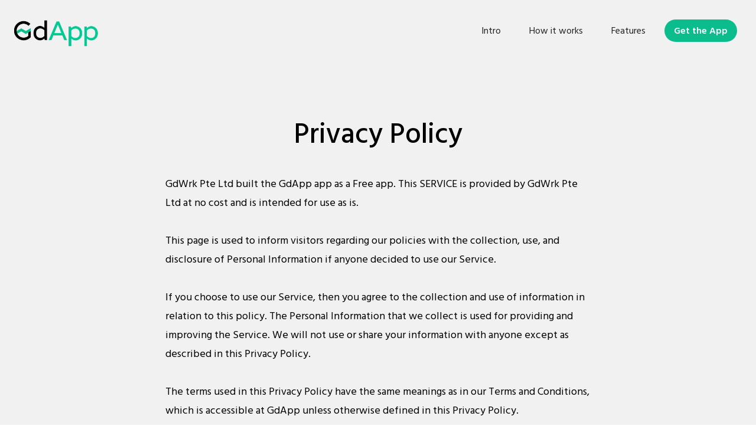

--- FILE ---
content_type: text/html
request_url: https://www.gdapp.io/privacy-policy
body_size: 3954
content:
<!DOCTYPE html><!-- This site was created in Webflow. https://webflow.com --><!-- Last Published: Sun Sep 08 2024 13:20:27 GMT+0000 (Coordinated Universal Time) --><html data-wf-domain="www.gdapp.io" data-wf-page="60fd3115d37134548155e009" data-wf-site="5eadf52e455aa3237a882871"><head><meta charset="utf-8"/><title>GdApp | Privacy Policy</title><meta content="GdApp | Privacy Policy" property="og:title"/><meta content="https://cdn.prod.website-files.com/5eadf52e455aa3237a882871/64c4b03a08b3ce0dfaa69b12_gdapp-opengraph.jpg" property="og:image"/><meta content="GdApp | Privacy Policy" property="twitter:title"/><meta content="https://cdn.prod.website-files.com/5eadf52e455aa3237a882871/64c4b03a08b3ce0dfaa69b12_gdapp-opengraph.jpg" property="twitter:image"/><meta content="width=device-width, initial-scale=1" name="viewport"/><meta content="Webflow" name="generator"/><link href="https://cdn.prod.website-files.com/5eadf52e455aa3237a882871/css/gdapp.webflow.e6d14fe7f.css" rel="stylesheet" type="text/css"/><link href="https://fonts.googleapis.com" rel="preconnect"/><link href="https://fonts.gstatic.com" rel="preconnect" crossorigin="anonymous"/><script src="https://ajax.googleapis.com/ajax/libs/webfont/1.6.26/webfont.js" type="text/javascript"></script><script type="text/javascript">WebFont.load({  google: {    families: ["Hind Madurai:regular,500,600"]  }});</script><script type="text/javascript">!function(o,c){var n=c.documentElement,t=" w-mod-";n.className+=t+"js",("ontouchstart"in o||o.DocumentTouch&&c instanceof DocumentTouch)&&(n.className+=t+"touch")}(window,document);</script><link href="https://cdn.prod.website-files.com/5eadf52e455aa3237a882871/61512aaa983177c5302d5bd4_icon-gdapp-32px.png" rel="shortcut icon" type="image/x-icon"/><link href="https://cdn.prod.website-files.com/5eadf52e455aa3237a882871/61512abe8e0674e0c6f9e607_icon-gdapp-256px.png" rel="apple-touch-icon"/></head><body><div data-collapse="medium" data-animation="default" data-duration="400" data-easing="ease" data-easing2="ease" role="banner" class="nav-bar w-nav"><div class="nav-bar-wrap"><a href="/" class="brand w-nav-brand"><img src="https://cdn.prod.website-files.com/5eadf52e455aa3237a882871/60fd74fe90489c364a779a94_logo-gdapp.png" height="56" sizes="(max-width: 767px) 103.1953125px, 144.4765625px" srcset="https://cdn.prod.website-files.com/5eadf52e455aa3237a882871/60fd74fe90489c364a779a94_logo-gdapp-p-500.png 500w, https://cdn.prod.website-files.com/5eadf52e455aa3237a882871/60fd74fe90489c364a779a94_logo-gdapp-p-800.png 800w, https://cdn.prod.website-files.com/5eadf52e455aa3237a882871/60fd74fe90489c364a779a94_logo-gdapp.png 1032w" alt="" class="nav-bar-logo"/></a><nav role="navigation" class="nav-menu w-nav-menu"><a href="/" class="nav-link w-nav-link">Intro</a><a href="https://gdapp.io/#how" class="nav-link w-nav-link">How it works</a><a href="https://gdapp.io/#features" class="nav-link w-nav-link">Features</a><a href="https://gdapp.io/#download" class="nav-button green w-button">Get the App</a></nav></div><div class="menu-button w-nav-button"><img src="https://cdn.prod.website-files.com/5eadf52e455aa3237a882871/5eadf52e455aa3fb07882888_ic-menu-black.png" width="24" height="24" alt=""/></div></div><section class="grey-top-section"><div class="container-button-only w-container"><h2 class="large-heading center-aligned title-only">Privacy Policy</h2><p class="paragraph">GdWrk Pte Ltd built the GdApp app as a Free app. This SERVICE is provided by GdWrk Pte Ltd at no cost and is intended for use as is.<br/><br/>This page is used to inform visitors regarding our policies with the collection, use, and disclosure of Personal Information if anyone decided to use our Service.<br/><br/>If you choose to use our Service, then you agree to the collection and use of information in relation to this policy. The Personal Information that we collect is used for providing and improving the Service. We will not use or share your information with anyone except as described in this Privacy Policy.<br/><br/>The terms used in this Privacy Policy have the same meanings as in our Terms and Conditions, which is accessible at GdApp unless otherwise defined in this Privacy Policy.<br/><br/>‍<strong>Information Collection and Use<br/>‍</strong>For a better experience, while using our Service, we may require you to provide us with certain personally identifiable information. The information that we request will be retained by us and used as described in this privacy policy.<br/><br/>The app does use third party services that may collect information used to identify you.<br/><br/>Link to privacy policy of third party service providers used by the app:<br/>‍<br/>• <a href="https://www.google.com/policies/privacy/" target="_blank">Google Play Services</a><br/>• <a href="https://www.google.com/policies/privacy/" target="_blank">‍</a><a href="https://firebase.google.com/policies/analytics" target="_blank">Google Analytics for Firebase</a><br/>• <a href="https://www.google.com/policies/privacy/" target="_blank">‍</a><a href="https://firebase.google.com/support/privacy/" target="_blank">Firebase Crashlytics</a><br/>• <a href="https://www.google.com/policies/privacy/" target="_blank">‍</a><a href="https://www.facebook.com/about/privacy/update/printable" target="_blank">Facebook</a><br/><a href="https://www.google.com/policies/privacy/" target="_blank">‍<br/>‍</a><strong>Log Data<br/>‍</strong>We want to inform you that whenever you use our Service, in a case of an error in the app we collect data and information (through third party products) on your phone called Log Data. This Log Data may include information such as your device Internet Protocol (“IP”) address, device name, operating system version, the configuration of the app when utilizing our Service, the time and date of your use of the Service, and other statistics.<br/><br/>‍<strong>Cookies<br/>‍</strong>Cookies are files with a small amount of data that are commonly used as anonymous unique identifiers. These are sent to your browser from the websites that you visit and are stored on your device&#x27;s internal memory.This Service does not use these “cookies” explicitly. However, the app may use third party code and libraries that use “cookies” to collect information and improve their services. You have the option to either accept or refuse these cookies and know when a cookie is being sent to your device. If you choose to refuse our cookies, you may not be able to use some portions of this Service.<br/><br/>‍<strong>Service Providers<br/>‍</strong>We may employ third-party companies and individuals due to the following reasons:<br/><br/>• To facilitate our Service;<br/>• To provide the Service on our behalf;<br/>• To perform Service-related services; or<br/>• To assist us in analyzing how our Service is used.<br/><br/>We want to inform users of this Service that these third parties have access to your Personal Information. The reason is to perform the tasks assigned to them on our behalf. However, they are obligated not to disclose or use the information for any other purpose.<br/><br/>‍<strong>Security<br/>‍</strong>We value your trust in providing us your Personal Information, thus we are striving to use commercially acceptable means of protecting it. But remember that no method of transmission over the internet, or method of electronic storage is 100% secure and reliable, and we cannot guarantee its absolute security.<br/><br/>‍<strong>Links to Other Sites<br/>‍</strong>This Service may contain links to other sites. If you click on a third-party link, you will be directed to that site. Note that these external sites are not operated by us. Therefore, we strongly advise you to review the Privacy Policy of these websites. We have no control over and assume no responsibility for the content, privacy policies, or practices of any third-party sites or services.<br/><br/>‍<strong>Children’s Privacy<br/>‍</strong>These Services do not address anyone under the age of 13. We do not knowingly collect personally identifiable information from children under 13 years of age. In the case we discover that a child under 13 has provided us with personal information, we immediately delete this from our servers. If you are a parent or guardian and you are aware that your child has provided us with personal information, please contact us so that we will be able to do necessary actions.<br/><br/>‍<strong>Changes to This Privacy Policy<br/>‍</strong>We may update our Privacy Policy from time to time. Thus, you are advised to review this page periodically for any changes. We will notify you of any changes by posting the new Privacy Policy on this page.<br/><br/>This policy is effective as of 2021-07-25.<br/><br/>‍<strong>Contact Us<br/>‍</strong>If you have any questions or suggestions about our Privacy Policy, do not hesitate to contact us at <a href="mailto:admin@gdwrk.io">admin@gdwrk.io</a>.</p></div></section><section id="products" class="footer-section"><div class="footer-container w-container"><img src="https://cdn.prod.website-files.com/5eadf52e455aa3237a882871/5eb8c70d53c1e7e883cb9468_logo-gdwrk-white.png" height="" sizes="(max-width: 479px) 100vw, 64.796875px" srcset="https://cdn.prod.website-files.com/5eadf52e455aa3237a882871/5eb8c70d53c1e7e883cb9468_logo-gdwrk-white-p-500.png 500w, https://cdn.prod.website-files.com/5eadf52e455aa3237a882871/5eb8c70d53c1e7e883cb9468_logo-gdwrk-white-p-800.png 800w, https://cdn.prod.website-files.com/5eadf52e455aa3237a882871/5eb8c70d53c1e7e883cb9468_logo-gdwrk-white.png 1080w" alt="" class="footer-logo"/><div class="footer-divider"></div></div><div class="footer-columns w-row"><div class="footer-text-columns w-col w-col-10"><p class="footer-text right-padding">Copyright © 2024 GdWrk Pte Ltd</p><a href="/privacy-policy" aria-current="page" class="link-block w-inline-block w--current"><p class="footer-link">Privacy Policy</p></a><a href="/terms-of-use" class="w-inline-block"><p class="footer-link">Terms of Use</p></a></div><div class="footer-column right-aligned w-col w-col-2"><a href="https://www.linkedin.com/company/gdwrkio/" target="_blank" class="footer-social-media-link w-nav-brand"><img src="https://cdn.prod.website-files.com/5eadf52e455aa3237a882871/5eadf52e455aa32dcb88288c_ic-linkedin-white.png" width="20" height="20" alt="" class="footer-social-media-icon"/></a><a href="https://www.facebook.com/gdwrk.io/" target="_blank" class="footer-social-media-link w-nav-brand"><img src="https://cdn.prod.website-files.com/5eadf52e455aa3237a882871/5eadf52e455aa3323388288b_ic-facebook-white.png" width="20" height="20" alt="" class="footer-social-media-icon"/></a><a href="https://www.instagram.com/gdwrk.io/" target="_blank" class="footer-social-media-link w-nav-brand"><img src="https://cdn.prod.website-files.com/5eadf52e455aa3237a882871/5eadf52e455aa30ce188288d_ic-instagram-white.png" width="20" height="20" alt="" class="footer-social-media-icon"/></a></div></div></section><script src="https://d3e54v103j8qbb.cloudfront.net/js/jquery-3.5.1.min.dc5e7f18c8.js?site=5eadf52e455aa3237a882871" type="text/javascript" integrity="sha256-9/aliU8dGd2tb6OSsuzixeV4y/faTqgFtohetphbbj0=" crossorigin="anonymous"></script><script src="https://cdn.prod.website-files.com/5eadf52e455aa3237a882871/js/webflow.71c353987.js" type="text/javascript"></script></body></html>

--- FILE ---
content_type: text/javascript
request_url: https://cdn.prod.website-files.com/5eadf52e455aa3237a882871/js/webflow.71c353987.js
body_size: 62357
content:

/*!
 * Webflow: Front-end site library
 * @license MIT
 * Inline scripts may access the api using an async handler:
 *   var Webflow = Webflow || [];
 *   Webflow.push(readyFunction);
 */

(()=>{var DE=Object.create;var xr=Object.defineProperty;var ME=Object.getOwnPropertyDescriptor;var FE=Object.getOwnPropertyNames;var qE=Object.getPrototypeOf,XE=Object.prototype.hasOwnProperty;var Ee=(e,t)=>()=>(e&&(t=e(e=0)),t);var f=(e,t)=>()=>(t||e((t={exports:{}}).exports,t),t.exports),Ce=(e,t)=>{for(var r in t)xr(e,r,{get:t[r],enumerable:!0})},aa=(e,t,r,n)=>{if(t&&typeof t=="object"||typeof t=="function")for(let i of FE(t))!XE.call(e,i)&&i!==r&&xr(e,i,{get:()=>t[i],enumerable:!(n=ME(t,i))||n.enumerable});return e};var ue=(e,t,r)=>(r=e!=null?DE(qE(e)):{},aa(t||!e||!e.__esModule?xr(r,"default",{value:e,enumerable:!0}):r,e)),ze=e=>aa(xr({},"__esModule",{value:!0}),e);var kn=f(()=>{"use strict";window.tram=function(e){function t(c,y){var I=new F.Bare;return I.init(c,y)}function r(c){return c.replace(/[A-Z]/g,function(y){return"-"+y.toLowerCase()})}function n(c){var y=parseInt(c.slice(1),16),I=y>>16&255,A=y>>8&255,m=255&y;return[I,A,m]}function i(c,y,I){return"#"+(1<<24|c<<16|y<<8|I).toString(16).slice(1)}function o(){}function a(c,y){l("Type warning: Expected: ["+c+"] Got: ["+typeof y+"] "+y)}function s(c,y,I){l("Units do not match ["+c+"]: "+y+", "+I)}function u(c,y,I){if(y!==void 0&&(I=y),c===void 0)return I;var A=I;return gt.test(c)||!tt.test(c)?A=parseInt(c,10):tt.test(c)&&(A=1e3*parseFloat(c)),0>A&&(A=0),A===A?A:I}function l(c){ce.debug&&window&&window.console.warn(c)}function E(c){for(var y=-1,I=c?c.length:0,A=[];++y<I;){var m=c[y];m&&A.push(m)}return A}var p=function(c,y,I){function A(re){return typeof re=="object"}function m(re){return typeof re=="function"}function w(){}function j(re,pe){function X(){var Se=new ie;return m(Se.init)&&Se.init.apply(Se,arguments),Se}function ie(){}pe===I&&(pe=re,re=Object),X.Bare=ie;var ae,me=w[c]=re[c],We=ie[c]=X[c]=new w;return We.constructor=X,X.mixin=function(Se){return ie[c]=X[c]=j(X,Se)[c],X},X.open=function(Se){if(ae={},m(Se)?ae=Se.call(X,We,me,X,re):A(Se)&&(ae=Se),A(ae))for(var Zt in ae)y.call(ae,Zt)&&(We[Zt]=ae[Zt]);return m(We.init)||(We.init=re),X},X.open(pe)}return j}("prototype",{}.hasOwnProperty),d={ease:["ease",function(c,y,I,A){var m=(c/=A)*c,w=m*c;return y+I*(-2.75*w*m+11*m*m+-15.5*w+8*m+.25*c)}],"ease-in":["ease-in",function(c,y,I,A){var m=(c/=A)*c,w=m*c;return y+I*(-1*w*m+3*m*m+-3*w+2*m)}],"ease-out":["ease-out",function(c,y,I,A){var m=(c/=A)*c,w=m*c;return y+I*(.3*w*m+-1.6*m*m+2.2*w+-1.8*m+1.9*c)}],"ease-in-out":["ease-in-out",function(c,y,I,A){var m=(c/=A)*c,w=m*c;return y+I*(2*w*m+-5*m*m+2*w+2*m)}],linear:["linear",function(c,y,I,A){return I*c/A+y}],"ease-in-quad":["cubic-bezier(0.550, 0.085, 0.680, 0.530)",function(c,y,I,A){return I*(c/=A)*c+y}],"ease-out-quad":["cubic-bezier(0.250, 0.460, 0.450, 0.940)",function(c,y,I,A){return-I*(c/=A)*(c-2)+y}],"ease-in-out-quad":["cubic-bezier(0.455, 0.030, 0.515, 0.955)",function(c,y,I,A){return(c/=A/2)<1?I/2*c*c+y:-I/2*(--c*(c-2)-1)+y}],"ease-in-cubic":["cubic-bezier(0.550, 0.055, 0.675, 0.190)",function(c,y,I,A){return I*(c/=A)*c*c+y}],"ease-out-cubic":["cubic-bezier(0.215, 0.610, 0.355, 1)",function(c,y,I,A){return I*((c=c/A-1)*c*c+1)+y}],"ease-in-out-cubic":["cubic-bezier(0.645, 0.045, 0.355, 1)",function(c,y,I,A){return(c/=A/2)<1?I/2*c*c*c+y:I/2*((c-=2)*c*c+2)+y}],"ease-in-quart":["cubic-bezier(0.895, 0.030, 0.685, 0.220)",function(c,y,I,A){return I*(c/=A)*c*c*c+y}],"ease-out-quart":["cubic-bezier(0.165, 0.840, 0.440, 1)",function(c,y,I,A){return-I*((c=c/A-1)*c*c*c-1)+y}],"ease-in-out-quart":["cubic-bezier(0.770, 0, 0.175, 1)",function(c,y,I,A){return(c/=A/2)<1?I/2*c*c*c*c+y:-I/2*((c-=2)*c*c*c-2)+y}],"ease-in-quint":["cubic-bezier(0.755, 0.050, 0.855, 0.060)",function(c,y,I,A){return I*(c/=A)*c*c*c*c+y}],"ease-out-quint":["cubic-bezier(0.230, 1, 0.320, 1)",function(c,y,I,A){return I*((c=c/A-1)*c*c*c*c+1)+y}],"ease-in-out-quint":["cubic-bezier(0.860, 0, 0.070, 1)",function(c,y,I,A){return(c/=A/2)<1?I/2*c*c*c*c*c+y:I/2*((c-=2)*c*c*c*c+2)+y}],"ease-in-sine":["cubic-bezier(0.470, 0, 0.745, 0.715)",function(c,y,I,A){return-I*Math.cos(c/A*(Math.PI/2))+I+y}],"ease-out-sine":["cubic-bezier(0.390, 0.575, 0.565, 1)",function(c,y,I,A){return I*Math.sin(c/A*(Math.PI/2))+y}],"ease-in-out-sine":["cubic-bezier(0.445, 0.050, 0.550, 0.950)",function(c,y,I,A){return-I/2*(Math.cos(Math.PI*c/A)-1)+y}],"ease-in-expo":["cubic-bezier(0.950, 0.050, 0.795, 0.035)",function(c,y,I,A){return c===0?y:I*Math.pow(2,10*(c/A-1))+y}],"ease-out-expo":["cubic-bezier(0.190, 1, 0.220, 1)",function(c,y,I,A){return c===A?y+I:I*(-Math.pow(2,-10*c/A)+1)+y}],"ease-in-out-expo":["cubic-bezier(1, 0, 0, 1)",function(c,y,I,A){return c===0?y:c===A?y+I:(c/=A/2)<1?I/2*Math.pow(2,10*(c-1))+y:I/2*(-Math.pow(2,-10*--c)+2)+y}],"ease-in-circ":["cubic-bezier(0.600, 0.040, 0.980, 0.335)",function(c,y,I,A){return-I*(Math.sqrt(1-(c/=A)*c)-1)+y}],"ease-out-circ":["cubic-bezier(0.075, 0.820, 0.165, 1)",function(c,y,I,A){return I*Math.sqrt(1-(c=c/A-1)*c)+y}],"ease-in-out-circ":["cubic-bezier(0.785, 0.135, 0.150, 0.860)",function(c,y,I,A){return(c/=A/2)<1?-I/2*(Math.sqrt(1-c*c)-1)+y:I/2*(Math.sqrt(1-(c-=2)*c)+1)+y}],"ease-in-back":["cubic-bezier(0.600, -0.280, 0.735, 0.045)",function(c,y,I,A,m){return m===void 0&&(m=1.70158),I*(c/=A)*c*((m+1)*c-m)+y}],"ease-out-back":["cubic-bezier(0.175, 0.885, 0.320, 1.275)",function(c,y,I,A,m){return m===void 0&&(m=1.70158),I*((c=c/A-1)*c*((m+1)*c+m)+1)+y}],"ease-in-out-back":["cubic-bezier(0.680, -0.550, 0.265, 1.550)",function(c,y,I,A,m){return m===void 0&&(m=1.70158),(c/=A/2)<1?I/2*c*c*(((m*=1.525)+1)*c-m)+y:I/2*((c-=2)*c*(((m*=1.525)+1)*c+m)+2)+y}]},h={"ease-in-back":"cubic-bezier(0.600, 0, 0.735, 0.045)","ease-out-back":"cubic-bezier(0.175, 0.885, 0.320, 1)","ease-in-out-back":"cubic-bezier(0.680, 0, 0.265, 1)"},T=document,_=window,S="bkwld-tram",v=/[\-\.0-9]/g,x=/[A-Z]/,O="number",C=/^(rgb|#)/,L=/(em|cm|mm|in|pt|pc|px)$/,R=/(em|cm|mm|in|pt|pc|px|%)$/,V=/(deg|rad|turn)$/,B="unitless",W=/(all|none) 0s ease 0s/,Y=/^(width|height)$/,te=" ",D=T.createElement("a"),b=["Webkit","Moz","O","ms"],P=["-webkit-","-moz-","-o-","-ms-"],H=function(c){if(c in D.style)return{dom:c,css:c};var y,I,A="",m=c.split("-");for(y=0;y<m.length;y++)A+=m[y].charAt(0).toUpperCase()+m[y].slice(1);for(y=0;y<b.length;y++)if(I=b[y]+A,I in D.style)return{dom:I,css:P[y]+c}},G=t.support={bind:Function.prototype.bind,transform:H("transform"),transition:H("transition"),backface:H("backface-visibility"),timing:H("transition-timing-function")};if(G.transition){var J=G.timing.dom;if(D.style[J]=d["ease-in-back"][0],!D.style[J])for(var ee in h)d[ee][0]=h[ee]}var N=t.frame=function(){var c=_.requestAnimationFrame||_.webkitRequestAnimationFrame||_.mozRequestAnimationFrame||_.oRequestAnimationFrame||_.msRequestAnimationFrame;return c&&G.bind?c.bind(_):function(y){_.setTimeout(y,16)}}(),k=t.now=function(){var c=_.performance,y=c&&(c.now||c.webkitNow||c.msNow||c.mozNow);return y&&G.bind?y.bind(c):Date.now||function(){return+new Date}}(),z=p(function(c){function y(Q,se){var ye=E((""+Q).split(te)),le=ye[0];se=se||{};var Oe=U[le];if(!Oe)return l("Unsupported property: "+le);if(!se.weak||!this.props[le]){var qe=Oe[0],Re=this.props[le];return Re||(Re=this.props[le]=new qe.Bare),Re.init(this.$el,ye,Oe,se),Re}}function I(Q,se,ye){if(Q){var le=typeof Q;if(se||(this.timer&&this.timer.destroy(),this.queue=[],this.active=!1),le=="number"&&se)return this.timer=new de({duration:Q,context:this,complete:w}),void(this.active=!0);if(le=="string"&&se){switch(Q){case"hide":X.call(this);break;case"stop":j.call(this);break;case"redraw":ie.call(this);break;default:y.call(this,Q,ye&&ye[1])}return w.call(this)}if(le=="function")return void Q.call(this,this);if(le=="object"){var Oe=0;We.call(this,Q,function(_e,NE){_e.span>Oe&&(Oe=_e.span),_e.stop(),_e.animate(NE)},function(_e){"wait"in _e&&(Oe=u(_e.wait,0))}),me.call(this),Oe>0&&(this.timer=new de({duration:Oe,context:this}),this.active=!0,se&&(this.timer.complete=w));var qe=this,Re=!1,wr={};N(function(){We.call(qe,Q,function(_e){_e.active&&(Re=!0,wr[_e.name]=_e.nextStyle)}),Re&&qe.$el.css(wr)})}}}function A(Q){Q=u(Q,0),this.active?this.queue.push({options:Q}):(this.timer=new de({duration:Q,context:this,complete:w}),this.active=!0)}function m(Q){return this.active?(this.queue.push({options:Q,args:arguments}),void(this.timer.complete=w)):l("No active transition timer. Use start() or wait() before then().")}function w(){if(this.timer&&this.timer.destroy(),this.active=!1,this.queue.length){var Q=this.queue.shift();I.call(this,Q.options,!0,Q.args)}}function j(Q){this.timer&&this.timer.destroy(),this.queue=[],this.active=!1;var se;typeof Q=="string"?(se={},se[Q]=1):se=typeof Q=="object"&&Q!=null?Q:this.props,We.call(this,se,Se),me.call(this)}function re(Q){j.call(this,Q),We.call(this,Q,Zt,LE)}function pe(Q){typeof Q!="string"&&(Q="block"),this.el.style.display=Q}function X(){j.call(this),this.el.style.display="none"}function ie(){this.el.offsetHeight}function ae(){j.call(this),e.removeData(this.el,S),this.$el=this.el=null}function me(){var Q,se,ye=[];this.upstream&&ye.push(this.upstream);for(Q in this.props)se=this.props[Q],se.active&&ye.push(se.string);ye=ye.join(","),this.style!==ye&&(this.style=ye,this.el.style[G.transition.dom]=ye)}function We(Q,se,ye){var le,Oe,qe,Re,wr=se!==Se,_e={};for(le in Q)qe=Q[le],le in ge?(_e.transform||(_e.transform={}),_e.transform[le]=qe):(x.test(le)&&(le=r(le)),le in U?_e[le]=qe:(Re||(Re={}),Re[le]=qe));for(le in _e){if(qe=_e[le],Oe=this.props[le],!Oe){if(!wr)continue;Oe=y.call(this,le)}se.call(this,Oe,qe)}ye&&Re&&ye.call(this,Re)}function Se(Q){Q.stop()}function Zt(Q,se){Q.set(se)}function LE(Q){this.$el.css(Q)}function Fe(Q,se){c[Q]=function(){return this.children?PE.call(this,se,arguments):(this.el&&se.apply(this,arguments),this)}}function PE(Q,se){var ye,le=this.children.length;for(ye=0;le>ye;ye++)Q.apply(this.children[ye],se);return this}c.init=function(Q){if(this.$el=e(Q),this.el=this.$el[0],this.props={},this.queue=[],this.style="",this.active=!1,ce.keepInherited&&!ce.fallback){var se=q(this.el,"transition");se&&!W.test(se)&&(this.upstream=se)}G.backface&&ce.hideBackface&&g(this.el,G.backface.css,"hidden")},Fe("add",y),Fe("start",I),Fe("wait",A),Fe("then",m),Fe("next",w),Fe("stop",j),Fe("set",re),Fe("show",pe),Fe("hide",X),Fe("redraw",ie),Fe("destroy",ae)}),F=p(z,function(c){function y(I,A){var m=e.data(I,S)||e.data(I,S,new z.Bare);return m.el||m.init(I),A?m.start(A):m}c.init=function(I,A){var m=e(I);if(!m.length)return this;if(m.length===1)return y(m[0],A);var w=[];return m.each(function(j,re){w.push(y(re,A))}),this.children=w,this}}),M=p(function(c){function y(){var w=this.get();this.update("auto");var j=this.get();return this.update(w),j}function I(w,j,re){return j!==void 0&&(re=j),w in d?w:re}function A(w){var j=/rgba?\((\d+),\s*(\d+),\s*(\d+)/.exec(w);return(j?i(j[1],j[2],j[3]):w).replace(/#(\w)(\w)(\w)$/,"#$1$1$2$2$3$3")}var m={duration:500,ease:"ease",delay:0};c.init=function(w,j,re,pe){this.$el=w,this.el=w[0];var X=j[0];re[2]&&(X=re[2]),K[X]&&(X=K[X]),this.name=X,this.type=re[1],this.duration=u(j[1],this.duration,m.duration),this.ease=I(j[2],this.ease,m.ease),this.delay=u(j[3],this.delay,m.delay),this.span=this.duration+this.delay,this.active=!1,this.nextStyle=null,this.auto=Y.test(this.name),this.unit=pe.unit||this.unit||ce.defaultUnit,this.angle=pe.angle||this.angle||ce.defaultAngle,ce.fallback||pe.fallback?this.animate=this.fallback:(this.animate=this.transition,this.string=this.name+te+this.duration+"ms"+(this.ease!="ease"?te+d[this.ease][0]:"")+(this.delay?te+this.delay+"ms":""))},c.set=function(w){w=this.convert(w,this.type),this.update(w),this.redraw()},c.transition=function(w){this.active=!0,w=this.convert(w,this.type),this.auto&&(this.el.style[this.name]=="auto"&&(this.update(this.get()),this.redraw()),w=="auto"&&(w=y.call(this))),this.nextStyle=w},c.fallback=function(w){var j=this.el.style[this.name]||this.convert(this.get(),this.type);w=this.convert(w,this.type),this.auto&&(j=="auto"&&(j=this.convert(this.get(),this.type)),w=="auto"&&(w=y.call(this))),this.tween=new Z({from:j,to:w,duration:this.duration,delay:this.delay,ease:this.ease,update:this.update,context:this})},c.get=function(){return q(this.el,this.name)},c.update=function(w){g(this.el,this.name,w)},c.stop=function(){(this.active||this.nextStyle)&&(this.active=!1,this.nextStyle=null,g(this.el,this.name,this.get()));var w=this.tween;w&&w.context&&w.destroy()},c.convert=function(w,j){if(w=="auto"&&this.auto)return w;var re,pe=typeof w=="number",X=typeof w=="string";switch(j){case O:if(pe)return w;if(X&&w.replace(v,"")==="")return+w;re="number(unitless)";break;case C:if(X){if(w===""&&this.original)return this.original;if(j.test(w))return w.charAt(0)=="#"&&w.length==7?w:A(w)}re="hex or rgb string";break;case L:if(pe)return w+this.unit;if(X&&j.test(w))return w;re="number(px) or string(unit)";break;case R:if(pe)return w+this.unit;if(X&&j.test(w))return w;re="number(px) or string(unit or %)";break;case V:if(pe)return w+this.angle;if(X&&j.test(w))return w;re="number(deg) or string(angle)";break;case B:if(pe||X&&R.test(w))return w;re="number(unitless) or string(unit or %)"}return a(re,w),w},c.redraw=function(){this.el.offsetHeight}}),$=p(M,function(c,y){c.init=function(){y.init.apply(this,arguments),this.original||(this.original=this.convert(this.get(),C))}}),oe=p(M,function(c,y){c.init=function(){y.init.apply(this,arguments),this.animate=this.fallback},c.get=function(){return this.$el[this.name]()},c.update=function(I){this.$el[this.name](I)}}),ne=p(M,function(c,y){function I(A,m){var w,j,re,pe,X;for(w in A)pe=ge[w],re=pe[0],j=pe[1]||w,X=this.convert(A[w],re),m.call(this,j,X,re)}c.init=function(){y.init.apply(this,arguments),this.current||(this.current={},ge.perspective&&ce.perspective&&(this.current.perspective=ce.perspective,g(this.el,this.name,this.style(this.current)),this.redraw()))},c.set=function(A){I.call(this,A,function(m,w){this.current[m]=w}),g(this.el,this.name,this.style(this.current)),this.redraw()},c.transition=function(A){var m=this.values(A);this.tween=new et({current:this.current,values:m,duration:this.duration,delay:this.delay,ease:this.ease});var w,j={};for(w in this.current)j[w]=w in m?m[w]:this.current[w];this.active=!0,this.nextStyle=this.style(j)},c.fallback=function(A){var m=this.values(A);this.tween=new et({current:this.current,values:m,duration:this.duration,delay:this.delay,ease:this.ease,update:this.update,context:this})},c.update=function(){g(this.el,this.name,this.style(this.current))},c.style=function(A){var m,w="";for(m in A)w+=m+"("+A[m]+") ";return w},c.values=function(A){var m,w={};return I.call(this,A,function(j,re,pe){w[j]=re,this.current[j]===void 0&&(m=0,~j.indexOf("scale")&&(m=1),this.current[j]=this.convert(m,pe))}),w}}),Z=p(function(c){function y(X){re.push(X)===1&&N(I)}function I(){var X,ie,ae,me=re.length;if(me)for(N(I),ie=k(),X=me;X--;)ae=re[X],ae&&ae.render(ie)}function A(X){var ie,ae=e.inArray(X,re);ae>=0&&(ie=re.slice(ae+1),re.length=ae,ie.length&&(re=re.concat(ie)))}function m(X){return Math.round(X*pe)/pe}function w(X,ie,ae){return i(X[0]+ae*(ie[0]-X[0]),X[1]+ae*(ie[1]-X[1]),X[2]+ae*(ie[2]-X[2]))}var j={ease:d.ease[1],from:0,to:1};c.init=function(X){this.duration=X.duration||0,this.delay=X.delay||0;var ie=X.ease||j.ease;d[ie]&&(ie=d[ie][1]),typeof ie!="function"&&(ie=j.ease),this.ease=ie,this.update=X.update||o,this.complete=X.complete||o,this.context=X.context||this,this.name=X.name;var ae=X.from,me=X.to;ae===void 0&&(ae=j.from),me===void 0&&(me=j.to),this.unit=X.unit||"",typeof ae=="number"&&typeof me=="number"?(this.begin=ae,this.change=me-ae):this.format(me,ae),this.value=this.begin+this.unit,this.start=k(),X.autoplay!==!1&&this.play()},c.play=function(){this.active||(this.start||(this.start=k()),this.active=!0,y(this))},c.stop=function(){this.active&&(this.active=!1,A(this))},c.render=function(X){var ie,ae=X-this.start;if(this.delay){if(ae<=this.delay)return;ae-=this.delay}if(ae<this.duration){var me=this.ease(ae,0,1,this.duration);return ie=this.startRGB?w(this.startRGB,this.endRGB,me):m(this.begin+me*this.change),this.value=ie+this.unit,void this.update.call(this.context,this.value)}ie=this.endHex||this.begin+this.change,this.value=ie+this.unit,this.update.call(this.context,this.value),this.complete.call(this.context),this.destroy()},c.format=function(X,ie){if(ie+="",X+="",X.charAt(0)=="#")return this.startRGB=n(ie),this.endRGB=n(X),this.endHex=X,this.begin=0,void(this.change=1);if(!this.unit){var ae=ie.replace(v,""),me=X.replace(v,"");ae!==me&&s("tween",ie,X),this.unit=ae}ie=parseFloat(ie),X=parseFloat(X),this.begin=this.value=ie,this.change=X-ie},c.destroy=function(){this.stop(),this.context=null,this.ease=this.update=this.complete=o};var re=[],pe=1e3}),de=p(Z,function(c){c.init=function(y){this.duration=y.duration||0,this.complete=y.complete||o,this.context=y.context,this.play()},c.render=function(y){var I=y-this.start;I<this.duration||(this.complete.call(this.context),this.destroy())}}),et=p(Z,function(c,y){c.init=function(I){this.context=I.context,this.update=I.update,this.tweens=[],this.current=I.current;var A,m;for(A in I.values)m=I.values[A],this.current[A]!==m&&this.tweens.push(new Z({name:A,from:this.current[A],to:m,duration:I.duration,delay:I.delay,ease:I.ease,autoplay:!1}));this.play()},c.render=function(I){var A,m,w=this.tweens.length,j=!1;for(A=w;A--;)m=this.tweens[A],m.context&&(m.render(I),this.current[m.name]=m.value,j=!0);return j?void(this.update&&this.update.call(this.context)):this.destroy()},c.destroy=function(){if(y.destroy.call(this),this.tweens){var I,A=this.tweens.length;for(I=A;I--;)this.tweens[I].destroy();this.tweens=null,this.current=null}}}),ce=t.config={debug:!1,defaultUnit:"px",defaultAngle:"deg",keepInherited:!1,hideBackface:!1,perspective:"",fallback:!G.transition,agentTests:[]};t.fallback=function(c){if(!G.transition)return ce.fallback=!0;ce.agentTests.push("("+c+")");var y=new RegExp(ce.agentTests.join("|"),"i");ce.fallback=y.test(navigator.userAgent)},t.fallback("6.0.[2-5] Safari"),t.tween=function(c){return new Z(c)},t.delay=function(c,y,I){return new de({complete:y,duration:c,context:I})},e.fn.tram=function(c){return t.call(null,this,c)};var g=e.style,q=e.css,K={transform:G.transform&&G.transform.css},U={color:[$,C],background:[$,C,"background-color"],"outline-color":[$,C],"border-color":[$,C],"border-top-color":[$,C],"border-right-color":[$,C],"border-bottom-color":[$,C],"border-left-color":[$,C],"border-width":[M,L],"border-top-width":[M,L],"border-right-width":[M,L],"border-bottom-width":[M,L],"border-left-width":[M,L],"border-spacing":[M,L],"letter-spacing":[M,L],margin:[M,L],"margin-top":[M,L],"margin-right":[M,L],"margin-bottom":[M,L],"margin-left":[M,L],padding:[M,L],"padding-top":[M,L],"padding-right":[M,L],"padding-bottom":[M,L],"padding-left":[M,L],"outline-width":[M,L],opacity:[M,O],top:[M,R],right:[M,R],bottom:[M,R],left:[M,R],"font-size":[M,R],"text-indent":[M,R],"word-spacing":[M,R],width:[M,R],"min-width":[M,R],"max-width":[M,R],height:[M,R],"min-height":[M,R],"max-height":[M,R],"line-height":[M,B],"scroll-top":[oe,O,"scrollTop"],"scroll-left":[oe,O,"scrollLeft"]},ge={};G.transform&&(U.transform=[ne],ge={x:[R,"translateX"],y:[R,"translateY"],rotate:[V],rotateX:[V],rotateY:[V],scale:[O],scaleX:[O],scaleY:[O],skew:[V],skewX:[V],skewY:[V]}),G.transform&&G.backface&&(ge.z=[R,"translateZ"],ge.rotateZ=[V],ge.scaleZ=[O],ge.perspective=[L]);var gt=/ms/,tt=/s|\./;return e.tram=t}(window.jQuery)});var ua=f((aF,sa)=>{"use strict";var GE=window.$,VE=kn()&&GE.tram;sa.exports=function(){var e={};e.VERSION="1.6.0-Webflow";var t={},r=Array.prototype,n=Object.prototype,i=Function.prototype,o=r.push,a=r.slice,s=r.concat,u=n.toString,l=n.hasOwnProperty,E=r.forEach,p=r.map,d=r.reduce,h=r.reduceRight,T=r.filter,_=r.every,S=r.some,v=r.indexOf,x=r.lastIndexOf,O=Array.isArray,C=Object.keys,L=i.bind,R=e.each=e.forEach=function(b,P,H){if(b==null)return b;if(E&&b.forEach===E)b.forEach(P,H);else if(b.length===+b.length){for(var G=0,J=b.length;G<J;G++)if(P.call(H,b[G],G,b)===t)return}else for(var ee=e.keys(b),G=0,J=ee.length;G<J;G++)if(P.call(H,b[ee[G]],ee[G],b)===t)return;return b};e.map=e.collect=function(b,P,H){var G=[];return b==null?G:p&&b.map===p?b.map(P,H):(R(b,function(J,ee,N){G.push(P.call(H,J,ee,N))}),G)},e.find=e.detect=function(b,P,H){var G;return V(b,function(J,ee,N){if(P.call(H,J,ee,N))return G=J,!0}),G},e.filter=e.select=function(b,P,H){var G=[];return b==null?G:T&&b.filter===T?b.filter(P,H):(R(b,function(J,ee,N){P.call(H,J,ee,N)&&G.push(J)}),G)};var V=e.some=e.any=function(b,P,H){P||(P=e.identity);var G=!1;return b==null?G:S&&b.some===S?b.some(P,H):(R(b,function(J,ee,N){if(G||(G=P.call(H,J,ee,N)))return t}),!!G)};e.contains=e.include=function(b,P){return b==null?!1:v&&b.indexOf===v?b.indexOf(P)!=-1:V(b,function(H){return H===P})},e.delay=function(b,P){var H=a.call(arguments,2);return setTimeout(function(){return b.apply(null,H)},P)},e.defer=function(b){return e.delay.apply(e,[b,1].concat(a.call(arguments,1)))},e.throttle=function(b){var P,H,G;return function(){P||(P=!0,H=arguments,G=this,VE.frame(function(){P=!1,b.apply(G,H)}))}},e.debounce=function(b,P,H){var G,J,ee,N,k,z=function(){var F=e.now()-N;F<P?G=setTimeout(z,P-F):(G=null,H||(k=b.apply(ee,J),ee=J=null))};return function(){ee=this,J=arguments,N=e.now();var F=H&&!G;return G||(G=setTimeout(z,P)),F&&(k=b.apply(ee,J),ee=J=null),k}},e.defaults=function(b){if(!e.isObject(b))return b;for(var P=1,H=arguments.length;P<H;P++){var G=arguments[P];for(var J in G)b[J]===void 0&&(b[J]=G[J])}return b},e.keys=function(b){if(!e.isObject(b))return[];if(C)return C(b);var P=[];for(var H in b)e.has(b,H)&&P.push(H);return P},e.has=function(b,P){return l.call(b,P)},e.isObject=function(b){return b===Object(b)},e.now=Date.now||function(){return new Date().getTime()},e.templateSettings={evaluate:/<%([\s\S]+?)%>/g,interpolate:/<%=([\s\S]+?)%>/g,escape:/<%-([\s\S]+?)%>/g};var B=/(.)^/,W={"'":"'","\\":"\\","\r":"r","\n":"n","\u2028":"u2028","\u2029":"u2029"},Y=/\\|'|\r|\n|\u2028|\u2029/g,te=function(b){return"\\"+W[b]},D=/^\s*(\w|\$)+\s*$/;return e.template=function(b,P,H){!P&&H&&(P=H),P=e.defaults({},P,e.templateSettings);var G=RegExp([(P.escape||B).source,(P.interpolate||B).source,(P.evaluate||B).source].join("|")+"|$","g"),J=0,ee="__p+='";b.replace(G,function(F,M,$,oe,ne){return ee+=b.slice(J,ne).replace(Y,te),J=ne+F.length,M?ee+=`'+
((__t=(`+M+`))==null?'':_.escape(__t))+
'`:$?ee+=`'+
((__t=(`+$+`))==null?'':__t)+
'`:oe&&(ee+=`';
`+oe+`
__p+='`),F}),ee+=`';
`;var N=P.variable;if(N){if(!D.test(N))throw new Error("variable is not a bare identifier: "+N)}else ee=`with(obj||{}){
`+ee+`}
`,N="obj";ee=`var __t,__p='',__j=Array.prototype.join,print=function(){__p+=__j.call(arguments,'');};
`+ee+`return __p;
`;var k;try{k=new Function(P.variable||"obj","_",ee)}catch(F){throw F.source=ee,F}var z=function(F){return k.call(this,F,e)};return z.source="function("+N+`){
`+ee+"}",z},e}()});var Ve=f((sF,Ea)=>{"use strict";var fe={},bt={},At=[],Hn=window.Webflow||[],st=window.jQuery,Ge=st(window),UE=st(document),Ke=st.isFunction,Xe=fe._=ua(),la=fe.tram=kn()&&st.tram,Cr=!1,Wn=!1;la.config.hideBackface=!1;la.config.keepInherited=!0;fe.define=function(e,t,r){bt[e]&&da(bt[e]);var n=bt[e]=t(st,Xe,r)||{};return fa(n),n};fe.require=function(e){return bt[e]};function fa(e){fe.env()&&(Ke(e.design)&&Ge.on("__wf_design",e.design),Ke(e.preview)&&Ge.on("__wf_preview",e.preview)),Ke(e.destroy)&&Ge.on("__wf_destroy",e.destroy),e.ready&&Ke(e.ready)&&kE(e)}function kE(e){if(Cr){e.ready();return}Xe.contains(At,e.ready)||At.push(e.ready)}function da(e){Ke(e.design)&&Ge.off("__wf_design",e.design),Ke(e.preview)&&Ge.off("__wf_preview",e.preview),Ke(e.destroy)&&Ge.off("__wf_destroy",e.destroy),e.ready&&Ke(e.ready)&&BE(e)}function BE(e){At=Xe.filter(At,function(t){return t!==e.ready})}fe.push=function(e){if(Cr){Ke(e)&&e();return}Hn.push(e)};fe.env=function(e){var t=window.__wf_design,r=typeof t<"u";if(!e)return r;if(e==="design")return r&&t;if(e==="preview")return r&&!t;if(e==="slug")return r&&window.__wf_slug;if(e==="editor")return window.WebflowEditor;if(e==="test")return window.__wf_test;if(e==="frame")return window!==window.top};var Rr=navigator.userAgent.toLowerCase(),pa=fe.env.touch="ontouchstart"in window||window.DocumentTouch&&document instanceof window.DocumentTouch,HE=fe.env.chrome=/chrome/.test(Rr)&&/Google/.test(navigator.vendor)&&parseInt(Rr.match(/chrome\/(\d+)\./)[1],10),WE=fe.env.ios=/(ipod|iphone|ipad)/.test(Rr);fe.env.safari=/safari/.test(Rr)&&!HE&&!WE;var Bn;pa&&UE.on("touchstart mousedown",function(e){Bn=e.target});fe.validClick=pa?function(e){return e===Bn||st.contains(e,Bn)}:function(){return!0};var ga="resize.webflow orientationchange.webflow load.webflow",zE="scroll.webflow "+ga;fe.resize=zn(Ge,ga);fe.scroll=zn(Ge,zE);fe.redraw=zn();function zn(e,t){var r=[],n={};return n.up=Xe.throttle(function(i){Xe.each(r,function(o){o(i)})}),e&&t&&e.on(t,n.up),n.on=function(i){typeof i=="function"&&(Xe.contains(r,i)||r.push(i))},n.off=function(i){if(!arguments.length){r=[];return}r=Xe.filter(r,function(o){return o!==i})},n}fe.location=function(e){window.location=e};fe.env()&&(fe.location=function(){});fe.ready=function(){Cr=!0,Wn?KE():Xe.each(At,ca),Xe.each(Hn,ca),fe.resize.up()};function ca(e){Ke(e)&&e()}function KE(){Wn=!1,Xe.each(bt,fa)}var ht;fe.load=function(e){ht.then(e)};function ha(){ht&&(ht.reject(),Ge.off("load",ht.resolve)),ht=new st.Deferred,Ge.on("load",ht.resolve)}fe.destroy=function(e){e=e||{},Wn=!0,Ge.triggerHandler("__wf_destroy"),e.domready!=null&&(Cr=e.domready),Xe.each(bt,da),fe.resize.off(),fe.scroll.off(),fe.redraw.off(),At=[],Hn=[],ht.state()==="pending"&&ha()};st(fe.ready);ha();Ea.exports=window.Webflow=fe});var ma=f((uF,va)=>{"use strict";var ya=Ve();ya.define("brand",va.exports=function(e){var t={},r=document,n=e("html"),i=e("body"),o=".w-webflow-badge",a=window.location,s=/PhantomJS/i.test(navigator.userAgent),u="fullscreenchange webkitfullscreenchange mozfullscreenchange msfullscreenchange",l;t.ready=function(){var h=n.attr("data-wf-status"),T=n.attr("data-wf-domain")||"";/\.webflow\.io$/i.test(T)&&a.hostname!==T&&(h=!0),h&&!s&&(l=l||p(),d(),setTimeout(d,500),e(r).off(u,E).on(u,E))};function E(){var h=r.fullScreen||r.mozFullScreen||r.webkitIsFullScreen||r.msFullscreenElement||!!r.webkitFullscreenElement;e(l).attr("style",h?"display: none !important;":"")}function p(){var h=e('<a class="w-webflow-badge"></a>').attr("href","https://webflow.com?utm_campaign=brandjs"),T=e("<img>").attr("src","https://d3e54v103j8qbb.cloudfront.net/img/webflow-badge-icon-d2.89e12c322e.svg").attr("alt","").css({marginRight:"4px",width:"26px"}),_=e("<img>").attr("src","https://d3e54v103j8qbb.cloudfront.net/img/webflow-badge-text-d2.c82cec3b78.svg").attr("alt","Made in Webflow");return h.append(T,_),h[0]}function d(){var h=i.children(o),T=h.length&&h.get(0)===l,_=ya.env("editor");if(T){_&&h.remove();return}h.length&&h.remove(),_||i.append(l)}return t})});var Ia=f((cF,_a)=>{"use strict";var Kn=Ve();Kn.define("edit",_a.exports=function(e,t,r){if(r=r||{},(Kn.env("test")||Kn.env("frame"))&&!r.fixture&&!jE())return{exit:1};var n={},i=e(window),o=e(document.documentElement),a=document.location,s="hashchange",u,l=r.load||d,E=!1;try{E=localStorage&&localStorage.getItem&&localStorage.getItem("WebflowEditor")}catch{}E?l():a.search?(/[?&](edit)(?:[=&?]|$)/.test(a.search)||/\?edit$/.test(a.href))&&l():i.on(s,p).triggerHandler(s);function p(){u||/\?edit/.test(a.hash)&&l()}function d(){u=!0,window.WebflowEditor=!0,i.off(s,p),x(function(C){e.ajax({url:v("https://editor-api.webflow.com/api/editor/view"),data:{siteId:o.attr("data-wf-site")},xhrFields:{withCredentials:!0},dataType:"json",crossDomain:!0,success:h(C)})})}function h(C){return function(L){if(!L){console.error("Could not load editor data");return}L.thirdPartyCookiesSupported=C,T(S(L.scriptPath),function(){window.WebflowEditor(L)})}}function T(C,L){e.ajax({type:"GET",url:C,dataType:"script",cache:!0}).then(L,_)}function _(C,L,R){throw console.error("Could not load editor script: "+L),R}function S(C){return C.indexOf("//")>=0?C:v("https://editor-api.webflow.com"+C)}function v(C){return C.replace(/([^:])\/\//g,"$1/")}function x(C){var L=window.document.createElement("iframe");L.src="https://webflow.com/site/third-party-cookie-check.html",L.style.display="none",L.sandbox="allow-scripts allow-same-origin";var R=function(V){V.data==="WF_third_party_cookies_unsupported"?(O(L,R),C(!1)):V.data==="WF_third_party_cookies_supported"&&(O(L,R),C(!0))};L.onerror=function(){O(L,R),C(!1)},window.addEventListener("message",R,!1),window.document.body.appendChild(L)}function O(C,L){window.removeEventListener("message",L,!1),C.remove()}return n});function jE(){try{return window.top.__Cypress__}catch{return!1}}});var ba=f((lF,Ta)=>{"use strict";var YE=Ve();YE.define("focus-visible",Ta.exports=function(){function e(r){var n=!0,i=!1,o=null,a={text:!0,search:!0,url:!0,tel:!0,email:!0,password:!0,number:!0,date:!0,month:!0,week:!0,time:!0,datetime:!0,"datetime-local":!0};function s(O){return!!(O&&O!==document&&O.nodeName!=="HTML"&&O.nodeName!=="BODY"&&"classList"in O&&"contains"in O.classList)}function u(O){var C=O.type,L=O.tagName;return!!(L==="INPUT"&&a[C]&&!O.readOnly||L==="TEXTAREA"&&!O.readOnly||O.isContentEditable)}function l(O){O.getAttribute("data-wf-focus-visible")||O.setAttribute("data-wf-focus-visible","true")}function E(O){O.getAttribute("data-wf-focus-visible")&&O.removeAttribute("data-wf-focus-visible")}function p(O){O.metaKey||O.altKey||O.ctrlKey||(s(r.activeElement)&&l(r.activeElement),n=!0)}function d(){n=!1}function h(O){s(O.target)&&(n||u(O.target))&&l(O.target)}function T(O){s(O.target)&&O.target.hasAttribute("data-wf-focus-visible")&&(i=!0,window.clearTimeout(o),o=window.setTimeout(function(){i=!1},100),E(O.target))}function _(){document.visibilityState==="hidden"&&(i&&(n=!0),S())}function S(){document.addEventListener("mousemove",x),document.addEventListener("mousedown",x),document.addEventListener("mouseup",x),document.addEventListener("pointermove",x),document.addEventListener("pointerdown",x),document.addEventListener("pointerup",x),document.addEventListener("touchmove",x),document.addEventListener("touchstart",x),document.addEventListener("touchend",x)}function v(){document.removeEventListener("mousemove",x),document.removeEventListener("mousedown",x),document.removeEventListener("mouseup",x),document.removeEventListener("pointermove",x),document.removeEventListener("pointerdown",x),document.removeEventListener("pointerup",x),document.removeEventListener("touchmove",x),document.removeEventListener("touchstart",x),document.removeEventListener("touchend",x)}function x(O){O.target.nodeName&&O.target.nodeName.toLowerCase()==="html"||(n=!1,v())}document.addEventListener("keydown",p,!0),document.addEventListener("mousedown",d,!0),document.addEventListener("pointerdown",d,!0),document.addEventListener("touchstart",d,!0),document.addEventListener("visibilitychange",_,!0),S(),r.addEventListener("focus",h,!0),r.addEventListener("blur",T,!0)}function t(){if(typeof document<"u")try{document.querySelector(":focus-visible")}catch{e(document)}}return{ready:t}})});var Oa=f((fF,Sa)=>{"use strict";var Aa=Ve();Aa.define("focus",Sa.exports=function(){var e=[],t=!1;function r(a){t&&(a.preventDefault(),a.stopPropagation(),a.stopImmediatePropagation(),e.unshift(a))}function n(a){var s=a.target,u=s.tagName;return/^a$/i.test(u)&&s.href!=null||/^(button|textarea)$/i.test(u)&&s.disabled!==!0||/^input$/i.test(u)&&/^(button|reset|submit|radio|checkbox)$/i.test(s.type)&&!s.disabled||!/^(button|input|textarea|select|a)$/i.test(u)&&!Number.isNaN(Number.parseFloat(s.tabIndex))||/^audio$/i.test(u)||/^video$/i.test(u)&&s.controls===!0}function i(a){n(a)&&(t=!0,setTimeout(()=>{for(t=!1,a.target.focus();e.length>0;){var s=e.pop();s.target.dispatchEvent(new MouseEvent(s.type,s))}},0))}function o(){typeof document<"u"&&document.body.hasAttribute("data-wf-focus-within")&&Aa.env.safari&&(document.addEventListener("mousedown",i,!0),document.addEventListener("mouseup",r,!0),document.addEventListener("click",r,!0))}return{ready:o}})});var Ra=f((dF,xa)=>{"use strict";var jn=window.jQuery,je={},Lr=[],wa=".w-ix",Pr={reset:function(e,t){t.__wf_intro=null},intro:function(e,t){t.__wf_intro||(t.__wf_intro=!0,jn(t).triggerHandler(je.types.INTRO))},outro:function(e,t){t.__wf_intro&&(t.__wf_intro=null,jn(t).triggerHandler(je.types.OUTRO))}};je.triggers={};je.types={INTRO:"w-ix-intro"+wa,OUTRO:"w-ix-outro"+wa};je.init=function(){for(var e=Lr.length,t=0;t<e;t++){var r=Lr[t];r[0](0,r[1])}Lr=[],jn.extend(je.triggers,Pr)};je.async=function(){for(var e in Pr){var t=Pr[e];Pr.hasOwnProperty(e)&&(je.triggers[e]=function(r,n){Lr.push([t,n])})}};je.async();xa.exports=je});var $n=f((pF,Pa)=>{"use strict";var Yn=Ra();function Ca(e,t){var r=document.createEvent("CustomEvent");r.initCustomEvent(t,!0,!0,null),e.dispatchEvent(r)}var $E=window.jQuery,Nr={},La=".w-ix",QE={reset:function(e,t){Yn.triggers.reset(e,t)},intro:function(e,t){Yn.triggers.intro(e,t),Ca(t,"COMPONENT_ACTIVE")},outro:function(e,t){Yn.triggers.outro(e,t),Ca(t,"COMPONENT_INACTIVE")}};Nr.triggers={};Nr.types={INTRO:"w-ix-intro"+La,OUTRO:"w-ix-outro"+La};$E.extend(Nr.triggers,QE);Pa.exports=Nr});var Qn=f((gF,Na)=>{var ZE=typeof global=="object"&&global&&global.Object===Object&&global;Na.exports=ZE});var Ue=f((hF,Da)=>{var JE=Qn(),ey=typeof self=="object"&&self&&self.Object===Object&&self,ty=JE||ey||Function("return this")();Da.exports=ty});var St=f((EF,Ma)=>{var ry=Ue(),ny=ry.Symbol;Ma.exports=ny});var Ga=f((yF,Xa)=>{var Fa=St(),qa=Object.prototype,iy=qa.hasOwnProperty,oy=qa.toString,Jt=Fa?Fa.toStringTag:void 0;function ay(e){var t=iy.call(e,Jt),r=e[Jt];try{e[Jt]=void 0;var n=!0}catch{}var i=oy.call(e);return n&&(t?e[Jt]=r:delete e[Jt]),i}Xa.exports=ay});var Ua=f((vF,Va)=>{var sy=Object.prototype,uy=sy.toString;function cy(e){return uy.call(e)}Va.exports=cy});var ut=f((mF,Ha)=>{var ka=St(),ly=Ga(),fy=Ua(),dy="[object Null]",py="[object Undefined]",Ba=ka?ka.toStringTag:void 0;function gy(e){return e==null?e===void 0?py:dy:Ba&&Ba in Object(e)?ly(e):fy(e)}Ha.exports=gy});var Zn=f((_F,Wa)=>{function hy(e,t){return function(r){return e(t(r))}}Wa.exports=hy});var Jn=f((IF,za)=>{var Ey=Zn(),yy=Ey(Object.getPrototypeOf,Object);za.exports=yy});var rt=f((TF,Ka)=>{function vy(e){return e!=null&&typeof e=="object"}Ka.exports=vy});var ei=f((bF,Ya)=>{var my=ut(),_y=Jn(),Iy=rt(),Ty="[object Object]",by=Function.prototype,Ay=Object.prototype,ja=by.toString,Sy=Ay.hasOwnProperty,Oy=ja.call(Object);function wy(e){if(!Iy(e)||my(e)!=Ty)return!1;var t=_y(e);if(t===null)return!0;var r=Sy.call(t,"constructor")&&t.constructor;return typeof r=="function"&&r instanceof r&&ja.call(r)==Oy}Ya.exports=wy});var $a=f(ti=>{"use strict";Object.defineProperty(ti,"__esModule",{value:!0});ti.default=xy;function xy(e){var t,r=e.Symbol;return typeof r=="function"?r.observable?t=r.observable:(t=r("observable"),r.observable=t):t="@@observable",t}});var Qa=f((ni,ri)=>{"use strict";Object.defineProperty(ni,"__esModule",{value:!0});var Ry=$a(),Cy=Ly(Ry);function Ly(e){return e&&e.__esModule?e:{default:e}}var Ot;typeof self<"u"?Ot=self:typeof window<"u"?Ot=window:typeof global<"u"?Ot=global:typeof ri<"u"?Ot=ri:Ot=Function("return this")();var Py=(0,Cy.default)(Ot);ni.default=Py});var ii=f(er=>{"use strict";er.__esModule=!0;er.ActionTypes=void 0;er.default=ts;var Ny=ei(),Dy=es(Ny),My=Qa(),Za=es(My);function es(e){return e&&e.__esModule?e:{default:e}}var Ja=er.ActionTypes={INIT:"@@redux/INIT"};function ts(e,t,r){var n;if(typeof t=="function"&&typeof r>"u"&&(r=t,t=void 0),typeof r<"u"){if(typeof r!="function")throw new Error("Expected the enhancer to be a function.");return r(ts)(e,t)}if(typeof e!="function")throw new Error("Expected the reducer to be a function.");var i=e,o=t,a=[],s=a,u=!1;function l(){s===a&&(s=a.slice())}function E(){return o}function p(_){if(typeof _!="function")throw new Error("Expected listener to be a function.");var S=!0;return l(),s.push(_),function(){if(S){S=!1,l();var x=s.indexOf(_);s.splice(x,1)}}}function d(_){if(!(0,Dy.default)(_))throw new Error("Actions must be plain objects. Use custom middleware for async actions.");if(typeof _.type>"u")throw new Error('Actions may not have an undefined "type" property. Have you misspelled a constant?');if(u)throw new Error("Reducers may not dispatch actions.");try{u=!0,o=i(o,_)}finally{u=!1}for(var S=a=s,v=0;v<S.length;v++)S[v]();return _}function h(_){if(typeof _!="function")throw new Error("Expected the nextReducer to be a function.");i=_,d({type:Ja.INIT})}function T(){var _,S=p;return _={subscribe:function(x){if(typeof x!="object")throw new TypeError("Expected the observer to be an object.");function O(){x.next&&x.next(E())}O();var C=S(O);return{unsubscribe:C}}},_[Za.default]=function(){return this},_}return d({type:Ja.INIT}),n={dispatch:d,subscribe:p,getState:E,replaceReducer:h},n[Za.default]=T,n}});var ai=f(oi=>{"use strict";oi.__esModule=!0;oi.default=Fy;function Fy(e){typeof console<"u"&&typeof console.error=="function"&&console.error(e);try{throw new Error(e)}catch{}}});var is=f(si=>{"use strict";si.__esModule=!0;si.default=Uy;var rs=ii(),qy=ei(),wF=ns(qy),Xy=ai(),xF=ns(Xy);function ns(e){return e&&e.__esModule?e:{default:e}}function Gy(e,t){var r=t&&t.type,n=r&&'"'+r.toString()+'"'||"an action";return"Given action "+n+', reducer "'+e+'" returned undefined. To ignore an action, you must explicitly return the previous state.'}function Vy(e){Object.keys(e).forEach(function(t){var r=e[t],n=r(void 0,{type:rs.ActionTypes.INIT});if(typeof n>"u")throw new Error('Reducer "'+t+'" returned undefined during initialization. If the state passed to the reducer is undefined, you must explicitly return the initial state. The initial state may not be undefined.');var i="@@redux/PROBE_UNKNOWN_ACTION_"+Math.random().toString(36).substring(7).split("").join(".");if(typeof r(void 0,{type:i})>"u")throw new Error('Reducer "'+t+'" returned undefined when probed with a random type. '+("Don't try to handle "+rs.ActionTypes.INIT+' or other actions in "redux/*" ')+"namespace. They are considered private. Instead, you must return the current state for any unknown actions, unless it is undefined, in which case you must return the initial state, regardless of the action type. The initial state may not be undefined.")})}function Uy(e){for(var t=Object.keys(e),r={},n=0;n<t.length;n++){var i=t[n];typeof e[i]=="function"&&(r[i]=e[i])}var o=Object.keys(r);if(!1)var a;var s;try{Vy(r)}catch(u){s=u}return function(){var l=arguments.length<=0||arguments[0]===void 0?{}:arguments[0],E=arguments[1];if(s)throw s;if(!1)var p;for(var d=!1,h={},T=0;T<o.length;T++){var _=o[T],S=r[_],v=l[_],x=S(v,E);if(typeof x>"u"){var O=Gy(_,E);throw new Error(O)}h[_]=x,d=d||x!==v}return d?h:l}}});var as=f(ui=>{"use strict";ui.__esModule=!0;ui.default=ky;function os(e,t){return function(){return t(e.apply(void 0,arguments))}}function ky(e,t){if(typeof e=="function")return os(e,t);if(typeof e!="object"||e===null)throw new Error("bindActionCreators expected an object or a function, instead received "+(e===null?"null":typeof e)+'. Did you write "import ActionCreators from" instead of "import * as ActionCreators from"?');for(var r=Object.keys(e),n={},i=0;i<r.length;i++){var o=r[i],a=e[o];typeof a=="function"&&(n[o]=os(a,t))}return n}});var li=f(ci=>{"use strict";ci.__esModule=!0;ci.default=By;function By(){for(var e=arguments.length,t=Array(e),r=0;r<e;r++)t[r]=arguments[r];if(t.length===0)return function(o){return o};if(t.length===1)return t[0];var n=t[t.length-1],i=t.slice(0,-1);return function(){return i.reduceRight(function(o,a){return a(o)},n.apply(void 0,arguments))}}});var ss=f(fi=>{"use strict";fi.__esModule=!0;var Hy=Object.assign||function(e){for(var t=1;t<arguments.length;t++){var r=arguments[t];for(var n in r)Object.prototype.hasOwnProperty.call(r,n)&&(e[n]=r[n])}return e};fi.default=jy;var Wy=li(),zy=Ky(Wy);function Ky(e){return e&&e.__esModule?e:{default:e}}function jy(){for(var e=arguments.length,t=Array(e),r=0;r<e;r++)t[r]=arguments[r];return function(n){return function(i,o,a){var s=n(i,o,a),u=s.dispatch,l=[],E={getState:s.getState,dispatch:function(d){return u(d)}};return l=t.map(function(p){return p(E)}),u=zy.default.apply(void 0,l)(s.dispatch),Hy({},s,{dispatch:u})}}}});var di=f(Me=>{"use strict";Me.__esModule=!0;Me.compose=Me.applyMiddleware=Me.bindActionCreators=Me.combineReducers=Me.createStore=void 0;var Yy=ii(),$y=wt(Yy),Qy=is(),Zy=wt(Qy),Jy=as(),ev=wt(Jy),tv=ss(),rv=wt(tv),nv=li(),iv=wt(nv),ov=ai(),NF=wt(ov);function wt(e){return e&&e.__esModule?e:{default:e}}Me.createStore=$y.default;Me.combineReducers=Zy.default;Me.bindActionCreators=ev.default;Me.applyMiddleware=rv.default;Me.compose=iv.default});var ke,pi,Ye,av,sv,Dr,uv,gi=Ee(()=>{"use strict";ke={NAVBAR_OPEN:"NAVBAR_OPEN",NAVBAR_CLOSE:"NAVBAR_CLOSE",TAB_ACTIVE:"TAB_ACTIVE",TAB_INACTIVE:"TAB_INACTIVE",SLIDER_ACTIVE:"SLIDER_ACTIVE",SLIDER_INACTIVE:"SLIDER_INACTIVE",DROPDOWN_OPEN:"DROPDOWN_OPEN",DROPDOWN_CLOSE:"DROPDOWN_CLOSE",MOUSE_CLICK:"MOUSE_CLICK",MOUSE_SECOND_CLICK:"MOUSE_SECOND_CLICK",MOUSE_DOWN:"MOUSE_DOWN",MOUSE_UP:"MOUSE_UP",MOUSE_OVER:"MOUSE_OVER",MOUSE_OUT:"MOUSE_OUT",MOUSE_MOVE:"MOUSE_MOVE",MOUSE_MOVE_IN_VIEWPORT:"MOUSE_MOVE_IN_VIEWPORT",SCROLL_INTO_VIEW:"SCROLL_INTO_VIEW",SCROLL_OUT_OF_VIEW:"SCROLL_OUT_OF_VIEW",SCROLLING_IN_VIEW:"SCROLLING_IN_VIEW",ECOMMERCE_CART_OPEN:"ECOMMERCE_CART_OPEN",ECOMMERCE_CART_CLOSE:"ECOMMERCE_CART_CLOSE",PAGE_START:"PAGE_START",PAGE_FINISH:"PAGE_FINISH",PAGE_SCROLL_UP:"PAGE_SCROLL_UP",PAGE_SCROLL_DOWN:"PAGE_SCROLL_DOWN",PAGE_SCROLL:"PAGE_SCROLL"},pi={ELEMENT:"ELEMENT",CLASS:"CLASS",PAGE:"PAGE"},Ye={ELEMENT:"ELEMENT",VIEWPORT:"VIEWPORT"},av={X_AXIS:"X_AXIS",Y_AXIS:"Y_AXIS"},sv={CHILDREN:"CHILDREN",SIBLINGS:"SIBLINGS",IMMEDIATE_CHILDREN:"IMMEDIATE_CHILDREN"},Dr={FADE_EFFECT:"FADE_EFFECT",SLIDE_EFFECT:"SLIDE_EFFECT",GROW_EFFECT:"GROW_EFFECT",SHRINK_EFFECT:"SHRINK_EFFECT",SPIN_EFFECT:"SPIN_EFFECT",FLY_EFFECT:"FLY_EFFECT",POP_EFFECT:"POP_EFFECT",FLIP_EFFECT:"FLIP_EFFECT",JIGGLE_EFFECT:"JIGGLE_EFFECT",PULSE_EFFECT:"PULSE_EFFECT",DROP_EFFECT:"DROP_EFFECT",BLINK_EFFECT:"BLINK_EFFECT",BOUNCE_EFFECT:"BOUNCE_EFFECT",FLIP_LEFT_TO_RIGHT_EFFECT:"FLIP_LEFT_TO_RIGHT_EFFECT",FLIP_RIGHT_TO_LEFT_EFFECT:"FLIP_RIGHT_TO_LEFT_EFFECT",RUBBER_BAND_EFFECT:"RUBBER_BAND_EFFECT",JELLO_EFFECT:"JELLO_EFFECT",GROW_BIG_EFFECT:"GROW_BIG_EFFECT",SHRINK_BIG_EFFECT:"SHRINK_BIG_EFFECT",PLUGIN_LOTTIE_EFFECT:"PLUGIN_LOTTIE_EFFECT"},uv={LEFT:"LEFT",RIGHT:"RIGHT",BOTTOM:"BOTTOM",TOP:"TOP",BOTTOM_LEFT:"BOTTOM_LEFT",BOTTOM_RIGHT:"BOTTOM_RIGHT",TOP_RIGHT:"TOP_RIGHT",TOP_LEFT:"TOP_LEFT",CLOCKWISE:"CLOCKWISE",COUNTER_CLOCKWISE:"COUNTER_CLOCKWISE"}});var Le,cv,Mr=Ee(()=>{"use strict";Le={TRANSFORM_MOVE:"TRANSFORM_MOVE",TRANSFORM_SCALE:"TRANSFORM_SCALE",TRANSFORM_ROTATE:"TRANSFORM_ROTATE",TRANSFORM_SKEW:"TRANSFORM_SKEW",STYLE_OPACITY:"STYLE_OPACITY",STYLE_SIZE:"STYLE_SIZE",STYLE_FILTER:"STYLE_FILTER",STYLE_FONT_VARIATION:"STYLE_FONT_VARIATION",STYLE_BACKGROUND_COLOR:"STYLE_BACKGROUND_COLOR",STYLE_BORDER:"STYLE_BORDER",STYLE_TEXT_COLOR:"STYLE_TEXT_COLOR",OBJECT_VALUE:"OBJECT_VALUE",PLUGIN_LOTTIE:"PLUGIN_LOTTIE",PLUGIN_SPLINE:"PLUGIN_SPLINE",PLUGIN_VARIABLE:"PLUGIN_VARIABLE",GENERAL_DISPLAY:"GENERAL_DISPLAY",GENERAL_START_ACTION:"GENERAL_START_ACTION",GENERAL_CONTINUOUS_ACTION:"GENERAL_CONTINUOUS_ACTION",GENERAL_COMBO_CLASS:"GENERAL_COMBO_CLASS",GENERAL_STOP_ACTION:"GENERAL_STOP_ACTION",GENERAL_LOOP:"GENERAL_LOOP",STYLE_BOX_SHADOW:"STYLE_BOX_SHADOW"},cv={ELEMENT:"ELEMENT",ELEMENT_CLASS:"ELEMENT_CLASS",TRIGGER_ELEMENT:"TRIGGER_ELEMENT"}});var lv,us=Ee(()=>{"use strict";lv={MOUSE_CLICK_INTERACTION:"MOUSE_CLICK_INTERACTION",MOUSE_HOVER_INTERACTION:"MOUSE_HOVER_INTERACTION",MOUSE_MOVE_INTERACTION:"MOUSE_MOVE_INTERACTION",SCROLL_INTO_VIEW_INTERACTION:"SCROLL_INTO_VIEW_INTERACTION",SCROLLING_IN_VIEW_INTERACTION:"SCROLLING_IN_VIEW_INTERACTION",MOUSE_MOVE_IN_VIEWPORT_INTERACTION:"MOUSE_MOVE_IN_VIEWPORT_INTERACTION",PAGE_IS_SCROLLING_INTERACTION:"PAGE_IS_SCROLLING_INTERACTION",PAGE_LOAD_INTERACTION:"PAGE_LOAD_INTERACTION",PAGE_SCROLLED_INTERACTION:"PAGE_SCROLLED_INTERACTION",NAVBAR_INTERACTION:"NAVBAR_INTERACTION",DROPDOWN_INTERACTION:"DROPDOWN_INTERACTION",ECOMMERCE_CART_INTERACTION:"ECOMMERCE_CART_INTERACTION",TAB_INTERACTION:"TAB_INTERACTION",SLIDER_INTERACTION:"SLIDER_INTERACTION"}});var fv,dv,pv,gv,hv,Ev,yv,hi,cs=Ee(()=>{"use strict";Mr();({TRANSFORM_MOVE:fv,TRANSFORM_SCALE:dv,TRANSFORM_ROTATE:pv,TRANSFORM_SKEW:gv,STYLE_SIZE:hv,STYLE_FILTER:Ev,STYLE_FONT_VARIATION:yv}=Le),hi={[fv]:!0,[dv]:!0,[pv]:!0,[gv]:!0,[hv]:!0,[Ev]:!0,[yv]:!0}});var Ie={};Ce(Ie,{IX2_ACTION_LIST_PLAYBACK_CHANGED:()=>Dv,IX2_ANIMATION_FRAME_CHANGED:()=>xv,IX2_CLEAR_REQUESTED:()=>Sv,IX2_ELEMENT_STATE_CHANGED:()=>Nv,IX2_EVENT_LISTENER_ADDED:()=>Ov,IX2_EVENT_STATE_CHANGED:()=>wv,IX2_INSTANCE_ADDED:()=>Cv,IX2_INSTANCE_REMOVED:()=>Pv,IX2_INSTANCE_STARTED:()=>Lv,IX2_MEDIA_QUERIES_DEFINED:()=>Fv,IX2_PARAMETER_CHANGED:()=>Rv,IX2_PLAYBACK_REQUESTED:()=>bv,IX2_PREVIEW_REQUESTED:()=>Tv,IX2_RAW_DATA_IMPORTED:()=>vv,IX2_SESSION_INITIALIZED:()=>mv,IX2_SESSION_STARTED:()=>_v,IX2_SESSION_STOPPED:()=>Iv,IX2_STOP_REQUESTED:()=>Av,IX2_TEST_FRAME_RENDERED:()=>qv,IX2_VIEWPORT_WIDTH_CHANGED:()=>Mv});var vv,mv,_v,Iv,Tv,bv,Av,Sv,Ov,wv,xv,Rv,Cv,Lv,Pv,Nv,Dv,Mv,Fv,qv,ls=Ee(()=>{"use strict";vv="IX2_RAW_DATA_IMPORTED",mv="IX2_SESSION_INITIALIZED",_v="IX2_SESSION_STARTED",Iv="IX2_SESSION_STOPPED",Tv="IX2_PREVIEW_REQUESTED",bv="IX2_PLAYBACK_REQUESTED",Av="IX2_STOP_REQUESTED",Sv="IX2_CLEAR_REQUESTED",Ov="IX2_EVENT_LISTENER_ADDED",wv="IX2_EVENT_STATE_CHANGED",xv="IX2_ANIMATION_FRAME_CHANGED",Rv="IX2_PARAMETER_CHANGED",Cv="IX2_INSTANCE_ADDED",Lv="IX2_INSTANCE_STARTED",Pv="IX2_INSTANCE_REMOVED",Nv="IX2_ELEMENT_STATE_CHANGED",Dv="IX2_ACTION_LIST_PLAYBACK_CHANGED",Mv="IX2_VIEWPORT_WIDTH_CHANGED",Fv="IX2_MEDIA_QUERIES_DEFINED",qv="IX2_TEST_FRAME_RENDERED"});var Ae={};Ce(Ae,{ABSTRACT_NODE:()=>Mm,AUTO:()=>Am,BACKGROUND:()=>vm,BACKGROUND_COLOR:()=>ym,BAR_DELIMITER:()=>wm,BORDER_COLOR:()=>mm,BOUNDARY_SELECTOR:()=>kv,CHILDREN:()=>xm,COLON_DELIMITER:()=>Om,COLOR:()=>_m,COMMA_DELIMITER:()=>Sm,CONFIG_UNIT:()=>$v,CONFIG_VALUE:()=>zv,CONFIG_X_UNIT:()=>Kv,CONFIG_X_VALUE:()=>Bv,CONFIG_Y_UNIT:()=>jv,CONFIG_Y_VALUE:()=>Hv,CONFIG_Z_UNIT:()=>Yv,CONFIG_Z_VALUE:()=>Wv,DISPLAY:()=>Im,FILTER:()=>pm,FLEX:()=>Tm,FONT_VARIATION_SETTINGS:()=>gm,HEIGHT:()=>Em,HTML_ELEMENT:()=>Nm,IMMEDIATE_CHILDREN:()=>Rm,IX2_ID_DELIMITER:()=>Xv,OPACITY:()=>dm,PARENT:()=>Lm,PLAIN_OBJECT:()=>Dm,PRESERVE_3D:()=>Pm,RENDER_GENERAL:()=>qm,RENDER_PLUGIN:()=>Gm,RENDER_STYLE:()=>Xm,RENDER_TRANSFORM:()=>Fm,ROTATE_X:()=>am,ROTATE_Y:()=>sm,ROTATE_Z:()=>um,SCALE_3D:()=>om,SCALE_X:()=>rm,SCALE_Y:()=>nm,SCALE_Z:()=>im,SIBLINGS:()=>Cm,SKEW:()=>cm,SKEW_X:()=>lm,SKEW_Y:()=>fm,TRANSFORM:()=>Qv,TRANSLATE_3D:()=>tm,TRANSLATE_X:()=>Zv,TRANSLATE_Y:()=>Jv,TRANSLATE_Z:()=>em,WF_PAGE:()=>Gv,WIDTH:()=>hm,WILL_CHANGE:()=>bm,W_MOD_IX:()=>Uv,W_MOD_JS:()=>Vv});var Xv,Gv,Vv,Uv,kv,Bv,Hv,Wv,zv,Kv,jv,Yv,$v,Qv,Zv,Jv,em,tm,rm,nm,im,om,am,sm,um,cm,lm,fm,dm,pm,gm,hm,Em,ym,vm,mm,_m,Im,Tm,bm,Am,Sm,Om,wm,xm,Rm,Cm,Lm,Pm,Nm,Dm,Mm,Fm,qm,Xm,Gm,fs=Ee(()=>{"use strict";Xv="|",Gv="data-wf-page",Vv="w-mod-js",Uv="w-mod-ix",kv=".w-dyn-item",Bv="xValue",Hv="yValue",Wv="zValue",zv="value",Kv="xUnit",jv="yUnit",Yv="zUnit",$v="unit",Qv="transform",Zv="translateX",Jv="translateY",em="translateZ",tm="translate3d",rm="scaleX",nm="scaleY",im="scaleZ",om="scale3d",am="rotateX",sm="rotateY",um="rotateZ",cm="skew",lm="skewX",fm="skewY",dm="opacity",pm="filter",gm="font-variation-settings",hm="width",Em="height",ym="backgroundColor",vm="background",mm="borderColor",_m="color",Im="display",Tm="flex",bm="willChange",Am="AUTO",Sm=",",Om=":",wm="|",xm="CHILDREN",Rm="IMMEDIATE_CHILDREN",Cm="SIBLINGS",Lm="PARENT",Pm="preserve-3d",Nm="HTML_ELEMENT",Dm="PLAIN_OBJECT",Mm="ABSTRACT_NODE",Fm="RENDER_TRANSFORM",qm="RENDER_GENERAL",Xm="RENDER_STYLE",Gm="RENDER_PLUGIN"});var ds={};Ce(ds,{ActionAppliesTo:()=>cv,ActionTypeConsts:()=>Le,EventAppliesTo:()=>pi,EventBasedOn:()=>Ye,EventContinuousMouseAxes:()=>av,EventLimitAffectedElements:()=>sv,EventTypeConsts:()=>ke,IX2EngineActionTypes:()=>Ie,IX2EngineConstants:()=>Ae,InteractionTypeConsts:()=>lv,QuickEffectDirectionConsts:()=>uv,QuickEffectIds:()=>Dr,ReducedMotionTypes:()=>hi});var Pe=Ee(()=>{"use strict";gi();Mr();us();cs();ls();fs();Mr();gi()});var Vm,ps,gs=Ee(()=>{"use strict";Pe();({IX2_RAW_DATA_IMPORTED:Vm}=Ie),ps=(e=Object.freeze({}),t)=>{switch(t.type){case Vm:return t.payload.ixData||Object.freeze({});default:return e}}});var xt=f(ve=>{"use strict";Object.defineProperty(ve,"__esModule",{value:!0});var Um=typeof Symbol=="function"&&typeof Symbol.iterator=="symbol"?function(e){return typeof e}:function(e){return e&&typeof Symbol=="function"&&e.constructor===Symbol&&e!==Symbol.prototype?"symbol":typeof e};ve.clone=qr;ve.addLast=ys;ve.addFirst=vs;ve.removeLast=ms;ve.removeFirst=_s;ve.insert=Is;ve.removeAt=Ts;ve.replaceAt=bs;ve.getIn=Xr;ve.set=Gr;ve.setIn=Vr;ve.update=Ss;ve.updateIn=Os;ve.merge=ws;ve.mergeDeep=xs;ve.mergeIn=Rs;ve.omit=Cs;ve.addDefaults=Ls;var hs="INVALID_ARGS";function Es(e){throw new Error(e)}function Ei(e){var t=Object.keys(e);return Object.getOwnPropertySymbols?t.concat(Object.getOwnPropertySymbols(e)):t}var km={}.hasOwnProperty;function qr(e){if(Array.isArray(e))return e.slice();for(var t=Ei(e),r={},n=0;n<t.length;n++){var i=t[n];r[i]=e[i]}return r}function Ne(e,t,r){var n=r;n==null&&Es(hs);for(var i=!1,o=arguments.length,a=Array(o>3?o-3:0),s=3;s<o;s++)a[s-3]=arguments[s];for(var u=0;u<a.length;u++){var l=a[u];if(l!=null){var E=Ei(l);if(E.length)for(var p=0;p<=E.length;p++){var d=E[p];if(!(e&&n[d]!==void 0)){var h=l[d];t&&Fr(n[d])&&Fr(h)&&(h=Ne(e,t,n[d],h)),!(h===void 0||h===n[d])&&(i||(i=!0,n=qr(n)),n[d]=h)}}}}return n}function Fr(e){var t=typeof e>"u"?"undefined":Um(e);return e!=null&&(t==="object"||t==="function")}function ys(e,t){return Array.isArray(t)?e.concat(t):e.concat([t])}function vs(e,t){return Array.isArray(t)?t.concat(e):[t].concat(e)}function ms(e){return e.length?e.slice(0,e.length-1):e}function _s(e){return e.length?e.slice(1):e}function Is(e,t,r){return e.slice(0,t).concat(Array.isArray(r)?r:[r]).concat(e.slice(t))}function Ts(e,t){return t>=e.length||t<0?e:e.slice(0,t).concat(e.slice(t+1))}function bs(e,t,r){if(e[t]===r)return e;for(var n=e.length,i=Array(n),o=0;o<n;o++)i[o]=e[o];return i[t]=r,i}function Xr(e,t){if(!Array.isArray(t)&&Es(hs),e!=null){for(var r=e,n=0;n<t.length;n++){var i=t[n];if(r=r?.[i],r===void 0)return r}return r}}function Gr(e,t,r){var n=typeof t=="number"?[]:{},i=e??n;if(i[t]===r)return i;var o=qr(i);return o[t]=r,o}function As(e,t,r,n){var i=void 0,o=t[n];if(n===t.length-1)i=r;else{var a=Fr(e)&&Fr(e[o])?e[o]:typeof t[n+1]=="number"?[]:{};i=As(a,t,r,n+1)}return Gr(e,o,i)}function Vr(e,t,r){return t.length?As(e,t,r,0):r}function Ss(e,t,r){var n=e?.[t],i=r(n);return Gr(e,t,i)}function Os(e,t,r){var n=Xr(e,t),i=r(n);return Vr(e,t,i)}function ws(e,t,r,n,i,o){for(var a=arguments.length,s=Array(a>6?a-6:0),u=6;u<a;u++)s[u-6]=arguments[u];return s.length?Ne.call.apply(Ne,[null,!1,!1,e,t,r,n,i,o].concat(s)):Ne(!1,!1,e,t,r,n,i,o)}function xs(e,t,r,n,i,o){for(var a=arguments.length,s=Array(a>6?a-6:0),u=6;u<a;u++)s[u-6]=arguments[u];return s.length?Ne.call.apply(Ne,[null,!1,!0,e,t,r,n,i,o].concat(s)):Ne(!1,!0,e,t,r,n,i,o)}function Rs(e,t,r,n,i,o,a){var s=Xr(e,t);s==null&&(s={});for(var u=void 0,l=arguments.length,E=Array(l>7?l-7:0),p=7;p<l;p++)E[p-7]=arguments[p];return E.length?u=Ne.call.apply(Ne,[null,!1,!1,s,r,n,i,o,a].concat(E)):u=Ne(!1,!1,s,r,n,i,o,a),Vr(e,t,u)}function Cs(e,t){for(var r=Array.isArray(t)?t:[t],n=!1,i=0;i<r.length;i++)if(km.call(e,r[i])){n=!0;break}if(!n)return e;for(var o={},a=Ei(e),s=0;s<a.length;s++){var u=a[s];r.indexOf(u)>=0||(o[u]=e[u])}return o}function Ls(e,t,r,n,i,o){for(var a=arguments.length,s=Array(a>6?a-6:0),u=6;u<a;u++)s[u-6]=arguments[u];return s.length?Ne.call.apply(Ne,[null,!0,!1,e,t,r,n,i,o].concat(s)):Ne(!0,!1,e,t,r,n,i,o)}var Bm={clone:qr,addLast:ys,addFirst:vs,removeLast:ms,removeFirst:_s,insert:Is,removeAt:Ts,replaceAt:bs,getIn:Xr,set:Gr,setIn:Vr,update:Ss,updateIn:Os,merge:ws,mergeDeep:xs,mergeIn:Rs,omit:Cs,addDefaults:Ls};ve.default=Bm});var Ns,Hm,Wm,zm,Km,jm,Ps,Ds,Ms=Ee(()=>{"use strict";Pe();Ns=ue(xt()),{IX2_PREVIEW_REQUESTED:Hm,IX2_PLAYBACK_REQUESTED:Wm,IX2_STOP_REQUESTED:zm,IX2_CLEAR_REQUESTED:Km}=Ie,jm={preview:{},playback:{},stop:{},clear:{}},Ps=Object.create(null,{[Hm]:{value:"preview"},[Wm]:{value:"playback"},[zm]:{value:"stop"},[Km]:{value:"clear"}}),Ds=(e=jm,t)=>{if(t.type in Ps){let r=[Ps[t.type]];return(0,Ns.setIn)(e,[r],{...t.payload})}return e}});var we,Ym,$m,Qm,Zm,Jm,e_,t_,r_,n_,i_,Fs,o_,qs,Xs=Ee(()=>{"use strict";Pe();we=ue(xt()),{IX2_SESSION_INITIALIZED:Ym,IX2_SESSION_STARTED:$m,IX2_TEST_FRAME_RENDERED:Qm,IX2_SESSION_STOPPED:Zm,IX2_EVENT_LISTENER_ADDED:Jm,IX2_EVENT_STATE_CHANGED:e_,IX2_ANIMATION_FRAME_CHANGED:t_,IX2_ACTION_LIST_PLAYBACK_CHANGED:r_,IX2_VIEWPORT_WIDTH_CHANGED:n_,IX2_MEDIA_QUERIES_DEFINED:i_}=Ie,Fs={active:!1,tick:0,eventListeners:[],eventState:{},playbackState:{},viewportWidth:0,mediaQueryKey:null,hasBoundaryNodes:!1,hasDefinedMediaQueries:!1,reducedMotion:!1},o_=20,qs=(e=Fs,t)=>{switch(t.type){case Ym:{let{hasBoundaryNodes:r,reducedMotion:n}=t.payload;return(0,we.merge)(e,{hasBoundaryNodes:r,reducedMotion:n})}case $m:return(0,we.set)(e,"active",!0);case Qm:{let{payload:{step:r=o_}}=t;return(0,we.set)(e,"tick",e.tick+r)}case Zm:return Fs;case t_:{let{payload:{now:r}}=t;return(0,we.set)(e,"tick",r)}case Jm:{let r=(0,we.addLast)(e.eventListeners,t.payload);return(0,we.set)(e,"eventListeners",r)}case e_:{let{stateKey:r,newState:n}=t.payload;return(0,we.setIn)(e,["eventState",r],n)}case r_:{let{actionListId:r,isPlaying:n}=t.payload;return(0,we.setIn)(e,["playbackState",r],n)}case n_:{let{width:r,mediaQueries:n}=t.payload,i=n.length,o=null;for(let a=0;a<i;a++){let{key:s,min:u,max:l}=n[a];if(r>=u&&r<=l){o=s;break}}return(0,we.merge)(e,{viewportWidth:r,mediaQueryKey:o})}case i_:return(0,we.set)(e,"hasDefinedMediaQueries",!0);default:return e}}});var Vs=f((JF,Gs)=>{function a_(){this.__data__=[],this.size=0}Gs.exports=a_});var Ur=f((e2,Us)=>{function s_(e,t){return e===t||e!==e&&t!==t}Us.exports=s_});var tr=f((t2,ks)=>{var u_=Ur();function c_(e,t){for(var r=e.length;r--;)if(u_(e[r][0],t))return r;return-1}ks.exports=c_});var Hs=f((r2,Bs)=>{var l_=tr(),f_=Array.prototype,d_=f_.splice;function p_(e){var t=this.__data__,r=l_(t,e);if(r<0)return!1;var n=t.length-1;return r==n?t.pop():d_.call(t,r,1),--this.size,!0}Bs.exports=p_});var zs=f((n2,Ws)=>{var g_=tr();function h_(e){var t=this.__data__,r=g_(t,e);return r<0?void 0:t[r][1]}Ws.exports=h_});var js=f((i2,Ks)=>{var E_=tr();function y_(e){return E_(this.__data__,e)>-1}Ks.exports=y_});var $s=f((o2,Ys)=>{var v_=tr();function m_(e,t){var r=this.__data__,n=v_(r,e);return n<0?(++this.size,r.push([e,t])):r[n][1]=t,this}Ys.exports=m_});var rr=f((a2,Qs)=>{var __=Vs(),I_=Hs(),T_=zs(),b_=js(),A_=$s();function Rt(e){var t=-1,r=e==null?0:e.length;for(this.clear();++t<r;){var n=e[t];this.set(n[0],n[1])}}Rt.prototype.clear=__;Rt.prototype.delete=I_;Rt.prototype.get=T_;Rt.prototype.has=b_;Rt.prototype.set=A_;Qs.exports=Rt});var Js=f((s2,Zs)=>{var S_=rr();function O_(){this.__data__=new S_,this.size=0}Zs.exports=O_});var tu=f((u2,eu)=>{function w_(e){var t=this.__data__,r=t.delete(e);return this.size=t.size,r}eu.exports=w_});var nu=f((c2,ru)=>{function x_(e){return this.__data__.get(e)}ru.exports=x_});var ou=f((l2,iu)=>{function R_(e){return this.__data__.has(e)}iu.exports=R_});var $e=f((f2,au)=>{function C_(e){var t=typeof e;return e!=null&&(t=="object"||t=="function")}au.exports=C_});var yi=f((d2,su)=>{var L_=ut(),P_=$e(),N_="[object AsyncFunction]",D_="[object Function]",M_="[object GeneratorFunction]",F_="[object Proxy]";function q_(e){if(!P_(e))return!1;var t=L_(e);return t==D_||t==M_||t==N_||t==F_}su.exports=q_});var cu=f((p2,uu)=>{var X_=Ue(),G_=X_["__core-js_shared__"];uu.exports=G_});var du=f((g2,fu)=>{var vi=cu(),lu=function(){var e=/[^.]+$/.exec(vi&&vi.keys&&vi.keys.IE_PROTO||"");return e?"Symbol(src)_1."+e:""}();function V_(e){return!!lu&&lu in e}fu.exports=V_});var mi=f((h2,pu)=>{var U_=Function.prototype,k_=U_.toString;function B_(e){if(e!=null){try{return k_.call(e)}catch{}try{return e+""}catch{}}return""}pu.exports=B_});var hu=f((E2,gu)=>{var H_=yi(),W_=du(),z_=$e(),K_=mi(),j_=/[\\^$.*+?()[\]{}|]/g,Y_=/^\[object .+?Constructor\]$/,$_=Function.prototype,Q_=Object.prototype,Z_=$_.toString,J_=Q_.hasOwnProperty,eI=RegExp("^"+Z_.call(J_).replace(j_,"\\$&").replace(/hasOwnProperty|(function).*?(?=\\\()| for .+?(?=\\\])/g,"$1.*?")+"$");function tI(e){if(!z_(e)||W_(e))return!1;var t=H_(e)?eI:Y_;return t.test(K_(e))}gu.exports=tI});var yu=f((y2,Eu)=>{function rI(e,t){return e?.[t]}Eu.exports=rI});var ct=f((v2,vu)=>{var nI=hu(),iI=yu();function oI(e,t){var r=iI(e,t);return nI(r)?r:void 0}vu.exports=oI});var kr=f((m2,mu)=>{var aI=ct(),sI=Ue(),uI=aI(sI,"Map");mu.exports=uI});var nr=f((_2,_u)=>{var cI=ct(),lI=cI(Object,"create");_u.exports=lI});var bu=f((I2,Tu)=>{var Iu=nr();function fI(){this.__data__=Iu?Iu(null):{},this.size=0}Tu.exports=fI});var Su=f((T2,Au)=>{function dI(e){var t=this.has(e)&&delete this.__data__[e];return this.size-=t?1:0,t}Au.exports=dI});var wu=f((b2,Ou)=>{var pI=nr(),gI="__lodash_hash_undefined__",hI=Object.prototype,EI=hI.hasOwnProperty;function yI(e){var t=this.__data__;if(pI){var r=t[e];return r===gI?void 0:r}return EI.call(t,e)?t[e]:void 0}Ou.exports=yI});var Ru=f((A2,xu)=>{var vI=nr(),mI=Object.prototype,_I=mI.hasOwnProperty;function II(e){var t=this.__data__;return vI?t[e]!==void 0:_I.call(t,e)}xu.exports=II});var Lu=f((S2,Cu)=>{var TI=nr(),bI="__lodash_hash_undefined__";function AI(e,t){var r=this.__data__;return this.size+=this.has(e)?0:1,r[e]=TI&&t===void 0?bI:t,this}Cu.exports=AI});var Nu=f((O2,Pu)=>{var SI=bu(),OI=Su(),wI=wu(),xI=Ru(),RI=Lu();function Ct(e){var t=-1,r=e==null?0:e.length;for(this.clear();++t<r;){var n=e[t];this.set(n[0],n[1])}}Ct.prototype.clear=SI;Ct.prototype.delete=OI;Ct.prototype.get=wI;Ct.prototype.has=xI;Ct.prototype.set=RI;Pu.exports=Ct});var Fu=f((w2,Mu)=>{var Du=Nu(),CI=rr(),LI=kr();function PI(){this.size=0,this.__data__={hash:new Du,map:new(LI||CI),string:new Du}}Mu.exports=PI});var Xu=f((x2,qu)=>{function NI(e){var t=typeof e;return t=="string"||t=="number"||t=="symbol"||t=="boolean"?e!=="__proto__":e===null}qu.exports=NI});var ir=f((R2,Gu)=>{var DI=Xu();function MI(e,t){var r=e.__data__;return DI(t)?r[typeof t=="string"?"string":"hash"]:r.map}Gu.exports=MI});var Uu=f((C2,Vu)=>{var FI=ir();function qI(e){var t=FI(this,e).delete(e);return this.size-=t?1:0,t}Vu.exports=qI});var Bu=f((L2,ku)=>{var XI=ir();function GI(e){return XI(this,e).get(e)}ku.exports=GI});var Wu=f((P2,Hu)=>{var VI=ir();function UI(e){return VI(this,e).has(e)}Hu.exports=UI});var Ku=f((N2,zu)=>{var kI=ir();function BI(e,t){var r=kI(this,e),n=r.size;return r.set(e,t),this.size+=r.size==n?0:1,this}zu.exports=BI});var Br=f((D2,ju)=>{var HI=Fu(),WI=Uu(),zI=Bu(),KI=Wu(),jI=Ku();function Lt(e){var t=-1,r=e==null?0:e.length;for(this.clear();++t<r;){var n=e[t];this.set(n[0],n[1])}}Lt.prototype.clear=HI;Lt.prototype.delete=WI;Lt.prototype.get=zI;Lt.prototype.has=KI;Lt.prototype.set=jI;ju.exports=Lt});var $u=f((M2,Yu)=>{var YI=rr(),$I=kr(),QI=Br(),ZI=200;function JI(e,t){var r=this.__data__;if(r instanceof YI){var n=r.__data__;if(!$I||n.length<ZI-1)return n.push([e,t]),this.size=++r.size,this;r=this.__data__=new QI(n)}return r.set(e,t),this.size=r.size,this}Yu.exports=JI});var _i=f((F2,Qu)=>{var eT=rr(),tT=Js(),rT=tu(),nT=nu(),iT=ou(),oT=$u();function Pt(e){var t=this.__data__=new eT(e);this.size=t.size}Pt.prototype.clear=tT;Pt.prototype.delete=rT;Pt.prototype.get=nT;Pt.prototype.has=iT;Pt.prototype.set=oT;Qu.exports=Pt});var Ju=f((q2,Zu)=>{var aT="__lodash_hash_undefined__";function sT(e){return this.__data__.set(e,aT),this}Zu.exports=sT});var tc=f((X2,ec)=>{function uT(e){return this.__data__.has(e)}ec.exports=uT});var nc=f((G2,rc)=>{var cT=Br(),lT=Ju(),fT=tc();function Hr(e){var t=-1,r=e==null?0:e.length;for(this.__data__=new cT;++t<r;)this.add(e[t])}Hr.prototype.add=Hr.prototype.push=lT;Hr.prototype.has=fT;rc.exports=Hr});var oc=f((V2,ic)=>{function dT(e,t){for(var r=-1,n=e==null?0:e.length;++r<n;)if(t(e[r],r,e))return!0;return!1}ic.exports=dT});var sc=f((U2,ac)=>{function pT(e,t){return e.has(t)}ac.exports=pT});var Ii=f((k2,uc)=>{var gT=nc(),hT=oc(),ET=sc(),yT=1,vT=2;function mT(e,t,r,n,i,o){var a=r&yT,s=e.length,u=t.length;if(s!=u&&!(a&&u>s))return!1;var l=o.get(e),E=o.get(t);if(l&&E)return l==t&&E==e;var p=-1,d=!0,h=r&vT?new gT:void 0;for(o.set(e,t),o.set(t,e);++p<s;){var T=e[p],_=t[p];if(n)var S=a?n(_,T,p,t,e,o):n(T,_,p,e,t,o);if(S!==void 0){if(S)continue;d=!1;break}if(h){if(!hT(t,function(v,x){if(!ET(h,x)&&(T===v||i(T,v,r,n,o)))return h.push(x)})){d=!1;break}}else if(!(T===_||i(T,_,r,n,o))){d=!1;break}}return o.delete(e),o.delete(t),d}uc.exports=mT});var lc=f((B2,cc)=>{var _T=Ue(),IT=_T.Uint8Array;cc.exports=IT});var dc=f((H2,fc)=>{function TT(e){var t=-1,r=Array(e.size);return e.forEach(function(n,i){r[++t]=[i,n]}),r}fc.exports=TT});var gc=f((W2,pc)=>{function bT(e){var t=-1,r=Array(e.size);return e.forEach(function(n){r[++t]=n}),r}pc.exports=bT});var mc=f((z2,vc)=>{var hc=St(),Ec=lc(),AT=Ur(),ST=Ii(),OT=dc(),wT=gc(),xT=1,RT=2,CT="[object Boolean]",LT="[object Date]",PT="[object Error]",NT="[object Map]",DT="[object Number]",MT="[object RegExp]",FT="[object Set]",qT="[object String]",XT="[object Symbol]",GT="[object ArrayBuffer]",VT="[object DataView]",yc=hc?hc.prototype:void 0,Ti=yc?yc.valueOf:void 0;function UT(e,t,r,n,i,o,a){switch(r){case VT:if(e.byteLength!=t.byteLength||e.byteOffset!=t.byteOffset)return!1;e=e.buffer,t=t.buffer;case GT:return!(e.byteLength!=t.byteLength||!o(new Ec(e),new Ec(t)));case CT:case LT:case DT:return AT(+e,+t);case PT:return e.name==t.name&&e.message==t.message;case MT:case qT:return e==t+"";case NT:var s=OT;case FT:var u=n&xT;if(s||(s=wT),e.size!=t.size&&!u)return!1;var l=a.get(e);if(l)return l==t;n|=RT,a.set(e,t);var E=ST(s(e),s(t),n,i,o,a);return a.delete(e),E;case XT:if(Ti)return Ti.call(e)==Ti.call(t)}return!1}vc.exports=UT});var Wr=f((K2,_c)=>{function kT(e,t){for(var r=-1,n=t.length,i=e.length;++r<n;)e[i+r]=t[r];return e}_c.exports=kT});var Te=f((j2,Ic)=>{var BT=Array.isArray;Ic.exports=BT});var bi=f((Y2,Tc)=>{var HT=Wr(),WT=Te();function zT(e,t,r){var n=t(e);return WT(e)?n:HT(n,r(e))}Tc.exports=zT});var Ac=f(($2,bc)=>{function KT(e,t){for(var r=-1,n=e==null?0:e.length,i=0,o=[];++r<n;){var a=e[r];t(a,r,e)&&(o[i++]=a)}return o}bc.exports=KT});var Ai=f((Q2,Sc)=>{function jT(){return[]}Sc.exports=jT});var Si=f((Z2,wc)=>{var YT=Ac(),$T=Ai(),QT=Object.prototype,ZT=QT.propertyIsEnumerable,Oc=Object.getOwnPropertySymbols,JT=Oc?function(e){return e==null?[]:(e=Object(e),YT(Oc(e),function(t){return ZT.call(e,t)}))}:$T;wc.exports=JT});var Rc=f((J2,xc)=>{function eb(e,t){for(var r=-1,n=Array(e);++r<e;)n[r]=t(r);return n}xc.exports=eb});var Lc=f((eq,Cc)=>{var tb=ut(),rb=rt(),nb="[object Arguments]";function ib(e){return rb(e)&&tb(e)==nb}Cc.exports=ib});var or=f((tq,Dc)=>{var Pc=Lc(),ob=rt(),Nc=Object.prototype,ab=Nc.hasOwnProperty,sb=Nc.propertyIsEnumerable,ub=Pc(function(){return arguments}())?Pc:function(e){return ob(e)&&ab.call(e,"callee")&&!sb.call(e,"callee")};Dc.exports=ub});var Fc=f((rq,Mc)=>{function cb(){return!1}Mc.exports=cb});var zr=f((ar,Nt)=>{var lb=Ue(),fb=Fc(),Gc=typeof ar=="object"&&ar&&!ar.nodeType&&ar,qc=Gc&&typeof Nt=="object"&&Nt&&!Nt.nodeType&&Nt,db=qc&&qc.exports===Gc,Xc=db?lb.Buffer:void 0,pb=Xc?Xc.isBuffer:void 0,gb=pb||fb;Nt.exports=gb});var Kr=f((nq,Vc)=>{var hb=9007199254740991,Eb=/^(?:0|[1-9]\d*)$/;function yb(e,t){var r=typeof e;return t=t??hb,!!t&&(r=="number"||r!="symbol"&&Eb.test(e))&&e>-1&&e%1==0&&e<t}Vc.exports=yb});var jr=f((iq,Uc)=>{var vb=9007199254740991;function mb(e){return typeof e=="number"&&e>-1&&e%1==0&&e<=vb}Uc.exports=mb});var Bc=f((oq,kc)=>{var _b=ut(),Ib=jr(),Tb=rt(),bb="[object Arguments]",Ab="[object Array]",Sb="[object Boolean]",Ob="[object Date]",wb="[object Error]",xb="[object Function]",Rb="[object Map]",Cb="[object Number]",Lb="[object Object]",Pb="[object RegExp]",Nb="[object Set]",Db="[object String]",Mb="[object WeakMap]",Fb="[object ArrayBuffer]",qb="[object DataView]",Xb="[object Float32Array]",Gb="[object Float64Array]",Vb="[object Int8Array]",Ub="[object Int16Array]",kb="[object Int32Array]",Bb="[object Uint8Array]",Hb="[object Uint8ClampedArray]",Wb="[object Uint16Array]",zb="[object Uint32Array]",he={};he[Xb]=he[Gb]=he[Vb]=he[Ub]=he[kb]=he[Bb]=he[Hb]=he[Wb]=he[zb]=!0;he[bb]=he[Ab]=he[Fb]=he[Sb]=he[qb]=he[Ob]=he[wb]=he[xb]=he[Rb]=he[Cb]=he[Lb]=he[Pb]=he[Nb]=he[Db]=he[Mb]=!1;function Kb(e){return Tb(e)&&Ib(e.length)&&!!he[_b(e)]}kc.exports=Kb});var Wc=f((aq,Hc)=>{function jb(e){return function(t){return e(t)}}Hc.exports=jb});var Kc=f((sr,Dt)=>{var Yb=Qn(),zc=typeof sr=="object"&&sr&&!sr.nodeType&&sr,ur=zc&&typeof Dt=="object"&&Dt&&!Dt.nodeType&&Dt,$b=ur&&ur.exports===zc,Oi=$b&&Yb.process,Qb=function(){try{var e=ur&&ur.require&&ur.require("util").types;return e||Oi&&Oi.binding&&Oi.binding("util")}catch{}}();Dt.exports=Qb});var Yr=f((sq,$c)=>{var Zb=Bc(),Jb=Wc(),jc=Kc(),Yc=jc&&jc.isTypedArray,eA=Yc?Jb(Yc):Zb;$c.exports=eA});var wi=f((uq,Qc)=>{var tA=Rc(),rA=or(),nA=Te(),iA=zr(),oA=Kr(),aA=Yr(),sA=Object.prototype,uA=sA.hasOwnProperty;function cA(e,t){var r=nA(e),n=!r&&rA(e),i=!r&&!n&&iA(e),o=!r&&!n&&!i&&aA(e),a=r||n||i||o,s=a?tA(e.length,String):[],u=s.length;for(var l in e)(t||uA.call(e,l))&&!(a&&(l=="length"||i&&(l=="offset"||l=="parent")||o&&(l=="buffer"||l=="byteLength"||l=="byteOffset")||oA(l,u)))&&s.push(l);return s}Qc.exports=cA});var $r=f((cq,Zc)=>{var lA=Object.prototype;function fA(e){var t=e&&e.constructor,r=typeof t=="function"&&t.prototype||lA;return e===r}Zc.exports=fA});var el=f((lq,Jc)=>{var dA=Zn(),pA=dA(Object.keys,Object);Jc.exports=pA});var Qr=f((fq,tl)=>{var gA=$r(),hA=el(),EA=Object.prototype,yA=EA.hasOwnProperty;function vA(e){if(!gA(e))return hA(e);var t=[];for(var r in Object(e))yA.call(e,r)&&r!="constructor"&&t.push(r);return t}tl.exports=vA});var Et=f((dq,rl)=>{var mA=yi(),_A=jr();function IA(e){return e!=null&&_A(e.length)&&!mA(e)}rl.exports=IA});var cr=f((pq,nl)=>{var TA=wi(),bA=Qr(),AA=Et();function SA(e){return AA(e)?TA(e):bA(e)}nl.exports=SA});var ol=f((gq,il)=>{var OA=bi(),wA=Si(),xA=cr();function RA(e){return OA(e,xA,wA)}il.exports=RA});var ul=f((hq,sl)=>{var al=ol(),CA=1,LA=Object.prototype,PA=LA.hasOwnProperty;function NA(e,t,r,n,i,o){var a=r&CA,s=al(e),u=s.length,l=al(t),E=l.length;if(u!=E&&!a)return!1;for(var p=u;p--;){var d=s[p];if(!(a?d in t:PA.call(t,d)))return!1}var h=o.get(e),T=o.get(t);if(h&&T)return h==t&&T==e;var _=!0;o.set(e,t),o.set(t,e);for(var S=a;++p<u;){d=s[p];var v=e[d],x=t[d];if(n)var O=a?n(x,v,d,t,e,o):n(v,x,d,e,t,o);if(!(O===void 0?v===x||i(v,x,r,n,o):O)){_=!1;break}S||(S=d=="constructor")}if(_&&!S){var C=e.constructor,L=t.constructor;C!=L&&"constructor"in e&&"constructor"in t&&!(typeof C=="function"&&C instanceof C&&typeof L=="function"&&L instanceof L)&&(_=!1)}return o.delete(e),o.delete(t),_}sl.exports=NA});var ll=f((Eq,cl)=>{var DA=ct(),MA=Ue(),FA=DA(MA,"DataView");cl.exports=FA});var dl=f((yq,fl)=>{var qA=ct(),XA=Ue(),GA=qA(XA,"Promise");fl.exports=GA});var gl=f((vq,pl)=>{var VA=ct(),UA=Ue(),kA=VA(UA,"Set");pl.exports=kA});var xi=f((mq,hl)=>{var BA=ct(),HA=Ue(),WA=BA(HA,"WeakMap");hl.exports=WA});var Zr=f((_q,Tl)=>{var Ri=ll(),Ci=kr(),Li=dl(),Pi=gl(),Ni=xi(),Il=ut(),Mt=mi(),El="[object Map]",zA="[object Object]",yl="[object Promise]",vl="[object Set]",ml="[object WeakMap]",_l="[object DataView]",KA=Mt(Ri),jA=Mt(Ci),YA=Mt(Li),$A=Mt(Pi),QA=Mt(Ni),yt=Il;(Ri&&yt(new Ri(new ArrayBuffer(1)))!=_l||Ci&&yt(new Ci)!=El||Li&&yt(Li.resolve())!=yl||Pi&&yt(new Pi)!=vl||Ni&&yt(new Ni)!=ml)&&(yt=function(e){var t=Il(e),r=t==zA?e.constructor:void 0,n=r?Mt(r):"";if(n)switch(n){case KA:return _l;case jA:return El;case YA:return yl;case $A:return vl;case QA:return ml}return t});Tl.exports=yt});var Cl=f((Iq,Rl)=>{var Di=_i(),ZA=Ii(),JA=mc(),e0=ul(),bl=Zr(),Al=Te(),Sl=zr(),t0=Yr(),r0=1,Ol="[object Arguments]",wl="[object Array]",Jr="[object Object]",n0=Object.prototype,xl=n0.hasOwnProperty;function i0(e,t,r,n,i,o){var a=Al(e),s=Al(t),u=a?wl:bl(e),l=s?wl:bl(t);u=u==Ol?Jr:u,l=l==Ol?Jr:l;var E=u==Jr,p=l==Jr,d=u==l;if(d&&Sl(e)){if(!Sl(t))return!1;a=!0,E=!1}if(d&&!E)return o||(o=new Di),a||t0(e)?ZA(e,t,r,n,i,o):JA(e,t,u,r,n,i,o);if(!(r&r0)){var h=E&&xl.call(e,"__wrapped__"),T=p&&xl.call(t,"__wrapped__");if(h||T){var _=h?e.value():e,S=T?t.value():t;return o||(o=new Di),i(_,S,r,n,o)}}return d?(o||(o=new Di),e0(e,t,r,n,i,o)):!1}Rl.exports=i0});var Mi=f((Tq,Nl)=>{var o0=Cl(),Ll=rt();function Pl(e,t,r,n,i){return e===t?!0:e==null||t==null||!Ll(e)&&!Ll(t)?e!==e&&t!==t:o0(e,t,r,n,Pl,i)}Nl.exports=Pl});var Ml=f((bq,Dl)=>{var a0=_i(),s0=Mi(),u0=1,c0=2;function l0(e,t,r,n){var i=r.length,o=i,a=!n;if(e==null)return!o;for(e=Object(e);i--;){var s=r[i];if(a&&s[2]?s[1]!==e[s[0]]:!(s[0]in e))return!1}for(;++i<o;){s=r[i];var u=s[0],l=e[u],E=s[1];if(a&&s[2]){if(l===void 0&&!(u in e))return!1}else{var p=new a0;if(n)var d=n(l,E,u,e,t,p);if(!(d===void 0?s0(E,l,u0|c0,n,p):d))return!1}}return!0}Dl.exports=l0});var Fi=f((Aq,Fl)=>{var f0=$e();function d0(e){return e===e&&!f0(e)}Fl.exports=d0});var Xl=f((Sq,ql)=>{var p0=Fi(),g0=cr();function h0(e){for(var t=g0(e),r=t.length;r--;){var n=t[r],i=e[n];t[r]=[n,i,p0(i)]}return t}ql.exports=h0});var qi=f((Oq,Gl)=>{function E0(e,t){return function(r){return r==null?!1:r[e]===t&&(t!==void 0||e in Object(r))}}Gl.exports=E0});var Ul=f((wq,Vl)=>{var y0=Ml(),v0=Xl(),m0=qi();function _0(e){var t=v0(e);return t.length==1&&t[0][2]?m0(t[0][0],t[0][1]):function(r){return r===e||y0(r,e,t)}}Vl.exports=_0});var lr=f((xq,kl)=>{var I0=ut(),T0=rt(),b0="[object Symbol]";function A0(e){return typeof e=="symbol"||T0(e)&&I0(e)==b0}kl.exports=A0});var en=f((Rq,Bl)=>{var S0=Te(),O0=lr(),w0=/\.|\[(?:[^[\]]*|(["'])(?:(?!\1)[^\\]|\\.)*?\1)\]/,x0=/^\w*$/;function R0(e,t){if(S0(e))return!1;var r=typeof e;return r=="number"||r=="symbol"||r=="boolean"||e==null||O0(e)?!0:x0.test(e)||!w0.test(e)||t!=null&&e in Object(t)}Bl.exports=R0});var zl=f((Cq,Wl)=>{var Hl=Br(),C0="Expected a function";function Xi(e,t){if(typeof e!="function"||t!=null&&typeof t!="function")throw new TypeError(C0);var r=function(){var n=arguments,i=t?t.apply(this,n):n[0],o=r.cache;if(o.has(i))return o.get(i);var a=e.apply(this,n);return r.cache=o.set(i,a)||o,a};return r.cache=new(Xi.Cache||Hl),r}Xi.Cache=Hl;Wl.exports=Xi});var jl=f((Lq,Kl)=>{var L0=zl(),P0=500;function N0(e){var t=L0(e,function(n){return r.size===P0&&r.clear(),n}),r=t.cache;return t}Kl.exports=N0});var $l=f((Pq,Yl)=>{var D0=jl(),M0=/[^.[\]]+|\[(?:(-?\d+(?:\.\d+)?)|(["'])((?:(?!\2)[^\\]|\\.)*?)\2)\]|(?=(?:\.|\[\])(?:\.|\[\]|$))/g,F0=/\\(\\)?/g,q0=D0(function(e){var t=[];return e.charCodeAt(0)===46&&t.push(""),e.replace(M0,function(r,n,i,o){t.push(i?o.replace(F0,"$1"):n||r)}),t});Yl.exports=q0});var Gi=f((Nq,Ql)=>{function X0(e,t){for(var r=-1,n=e==null?0:e.length,i=Array(n);++r<n;)i[r]=t(e[r],r,e);return i}Ql.exports=X0});var nf=f((Dq,rf)=>{var Zl=St(),G0=Gi(),V0=Te(),U0=lr(),k0=1/0,Jl=Zl?Zl.prototype:void 0,ef=Jl?Jl.toString:void 0;function tf(e){if(typeof e=="string")return e;if(V0(e))return G0(e,tf)+"";if(U0(e))return ef?ef.call(e):"";var t=e+"";return t=="0"&&1/e==-k0?"-0":t}rf.exports=tf});var af=f((Mq,of)=>{var B0=nf();function H0(e){return e==null?"":B0(e)}of.exports=H0});var fr=f((Fq,sf)=>{var W0=Te(),z0=en(),K0=$l(),j0=af();function Y0(e,t){return W0(e)?e:z0(e,t)?[e]:K0(j0(e))}sf.exports=Y0});var Ft=f((qq,uf)=>{var $0=lr(),Q0=1/0;function Z0(e){if(typeof e=="string"||$0(e))return e;var t=e+"";return t=="0"&&1/e==-Q0?"-0":t}uf.exports=Z0});var tn=f((Xq,cf)=>{var J0=fr(),eS=Ft();function tS(e,t){t=J0(t,e);for(var r=0,n=t.length;e!=null&&r<n;)e=e[eS(t[r++])];return r&&r==n?e:void 0}cf.exports=tS});var rn=f((Gq,lf)=>{var rS=tn();function nS(e,t,r){var n=e==null?void 0:rS(e,t);return n===void 0?r:n}lf.exports=nS});var df=f((Vq,ff)=>{function iS(e,t){return e!=null&&t in Object(e)}ff.exports=iS});var gf=f((Uq,pf)=>{var oS=fr(),aS=or(),sS=Te(),uS=Kr(),cS=jr(),lS=Ft();function fS(e,t,r){t=oS(t,e);for(var n=-1,i=t.length,o=!1;++n<i;){var a=lS(t[n]);if(!(o=e!=null&&r(e,a)))break;e=e[a]}return o||++n!=i?o:(i=e==null?0:e.length,!!i&&cS(i)&&uS(a,i)&&(sS(e)||aS(e)))}pf.exports=fS});var Ef=f((kq,hf)=>{var dS=df(),pS=gf();function gS(e,t){return e!=null&&pS(e,t,dS)}hf.exports=gS});var vf=f((Bq,yf)=>{var hS=Mi(),ES=rn(),yS=Ef(),vS=en(),mS=Fi(),_S=qi(),IS=Ft(),TS=1,bS=2;function AS(e,t){return vS(e)&&mS(t)?_S(IS(e),t):function(r){var n=ES(r,e);return n===void 0&&n===t?yS(r,e):hS(t,n,TS|bS)}}yf.exports=AS});var nn=f((Hq,mf)=>{function SS(e){return e}mf.exports=SS});var Vi=f((Wq,_f)=>{function OS(e){return function(t){return t?.[e]}}_f.exports=OS});var Tf=f((zq,If)=>{var wS=tn();function xS(e){return function(t){return wS(t,e)}}If.exports=xS});var Af=f((Kq,bf)=>{var RS=Vi(),CS=Tf(),LS=en(),PS=Ft();function NS(e){return LS(e)?RS(PS(e)):CS(e)}bf.exports=NS});var lt=f((jq,Sf)=>{var DS=Ul(),MS=vf(),FS=nn(),qS=Te(),XS=Af();function GS(e){return typeof e=="function"?e:e==null?FS:typeof e=="object"?qS(e)?MS(e[0],e[1]):DS(e):XS(e)}Sf.exports=GS});var Ui=f((Yq,Of)=>{var VS=lt(),US=Et(),kS=cr();function BS(e){return function(t,r,n){var i=Object(t);if(!US(t)){var o=VS(r,3);t=kS(t),r=function(s){return o(i[s],s,i)}}var a=e(t,r,n);return a>-1?i[o?t[a]:a]:void 0}}Of.exports=BS});var ki=f(($q,wf)=>{function HS(e,t,r,n){for(var i=e.length,o=r+(n?1:-1);n?o--:++o<i;)if(t(e[o],o,e))return o;return-1}wf.exports=HS});var Rf=f((Qq,xf)=>{var WS=/\s/;function zS(e){for(var t=e.length;t--&&WS.test(e.charAt(t)););return t}xf.exports=zS});var Lf=f((Zq,Cf)=>{var KS=Rf(),jS=/^\s+/;function YS(e){return e&&e.slice(0,KS(e)+1).replace(jS,"")}Cf.exports=YS});var on=f((Jq,Df)=>{var $S=Lf(),Pf=$e(),QS=lr(),Nf=0/0,ZS=/^[-+]0x[0-9a-f]+$/i,JS=/^0b[01]+$/i,eO=/^0o[0-7]+$/i,tO=parseInt;function rO(e){if(typeof e=="number")return e;if(QS(e))return Nf;if(Pf(e)){var t=typeof e.valueOf=="function"?e.valueOf():e;e=Pf(t)?t+"":t}if(typeof e!="string")return e===0?e:+e;e=$S(e);var r=JS.test(e);return r||eO.test(e)?tO(e.slice(2),r?2:8):ZS.test(e)?Nf:+e}Df.exports=rO});var qf=f((e1,Ff)=>{var nO=on(),Mf=1/0,iO=17976931348623157e292;function oO(e){if(!e)return e===0?e:0;if(e=nO(e),e===Mf||e===-Mf){var t=e<0?-1:1;return t*iO}return e===e?e:0}Ff.exports=oO});var Bi=f((t1,Xf)=>{var aO=qf();function sO(e){var t=aO(e),r=t%1;return t===t?r?t-r:t:0}Xf.exports=sO});var Vf=f((r1,Gf)=>{var uO=ki(),cO=lt(),lO=Bi(),fO=Math.max;function dO(e,t,r){var n=e==null?0:e.length;if(!n)return-1;var i=r==null?0:lO(r);return i<0&&(i=fO(n+i,0)),uO(e,cO(t,3),i)}Gf.exports=dO});var Hi=f((n1,Uf)=>{var pO=Ui(),gO=Vf(),hO=pO(gO);Uf.exports=hO});var Hf={};Ce(Hf,{ELEMENT_MATCHES:()=>EO,FLEX_PREFIXED:()=>Wi,IS_BROWSER_ENV:()=>Be,TRANSFORM_PREFIXED:()=>ft,TRANSFORM_STYLE_PREFIXED:()=>sn,withBrowser:()=>an});var Bf,Be,an,EO,Wi,ft,kf,sn,un=Ee(()=>{"use strict";Bf=ue(Hi()),Be=typeof window<"u",an=(e,t)=>Be?e():t,EO=an(()=>(0,Bf.default)(["matches","matchesSelector","mozMatchesSelector","msMatchesSelector","oMatchesSelector","webkitMatchesSelector"],e=>e in Element.prototype)),Wi=an(()=>{let e=document.createElement("i"),t=["flex","-webkit-flex","-ms-flexbox","-moz-box","-webkit-box"],r="";try{let{length:n}=t;for(let i=0;i<n;i++){let o=t[i];if(e.style.display=o,e.style.display===o)return o}return r}catch{return r}},"flex"),ft=an(()=>{let e=document.createElement("i");if(e.style.transform==null){let t=["Webkit","Moz","ms"],r="Transform",{length:n}=t;for(let i=0;i<n;i++){let o=t[i]+r;if(e.style[o]!==void 0)return o}}return"transform"},"transform"),kf=ft.split("transform")[0],sn=kf?kf+"TransformStyle":"transformStyle"});var zi=f((i1,Yf)=>{var yO=4,vO=.001,mO=1e-7,_O=10,dr=11,cn=1/(dr-1),IO=typeof Float32Array=="function";function Wf(e,t){return 1-3*t+3*e}function zf(e,t){return 3*t-6*e}function Kf(e){return 3*e}function ln(e,t,r){return((Wf(t,r)*e+zf(t,r))*e+Kf(t))*e}function jf(e,t,r){return 3*Wf(t,r)*e*e+2*zf(t,r)*e+Kf(t)}function TO(e,t,r,n,i){var o,a,s=0;do a=t+(r-t)/2,o=ln(a,n,i)-e,o>0?r=a:t=a;while(Math.abs(o)>mO&&++s<_O);return a}function bO(e,t,r,n){for(var i=0;i<yO;++i){var o=jf(t,r,n);if(o===0)return t;var a=ln(t,r,n)-e;t-=a/o}return t}Yf.exports=function(t,r,n,i){if(!(0<=t&&t<=1&&0<=n&&n<=1))throw new Error("bezier x values must be in [0, 1] range");var o=IO?new Float32Array(dr):new Array(dr);if(t!==r||n!==i)for(var a=0;a<dr;++a)o[a]=ln(a*cn,t,n);function s(u){for(var l=0,E=1,p=dr-1;E!==p&&o[E]<=u;++E)l+=cn;--E;var d=(u-o[E])/(o[E+1]-o[E]),h=l+d*cn,T=jf(h,t,n);return T>=vO?bO(u,h,t,n):T===0?h:TO(u,l,l+cn,t,n)}return function(l){return t===r&&n===i?l:l===0?0:l===1?1:ln(s(l),r,i)}}});var gr={};Ce(gr,{bounce:()=>ow,bouncePast:()=>aw,ease:()=>AO,easeIn:()=>SO,easeInOut:()=>wO,easeOut:()=>OO,inBack:()=>$O,inCirc:()=>zO,inCubic:()=>LO,inElastic:()=>JO,inExpo:()=>BO,inOutBack:()=>ZO,inOutCirc:()=>jO,inOutCubic:()=>NO,inOutElastic:()=>tw,inOutExpo:()=>WO,inOutQuad:()=>CO,inOutQuart:()=>FO,inOutQuint:()=>GO,inOutSine:()=>kO,inQuad:()=>xO,inQuart:()=>DO,inQuint:()=>qO,inSine:()=>VO,outBack:()=>QO,outBounce:()=>YO,outCirc:()=>KO,outCubic:()=>PO,outElastic:()=>ew,outExpo:()=>HO,outQuad:()=>RO,outQuart:()=>MO,outQuint:()=>XO,outSine:()=>UO,swingFrom:()=>nw,swingFromTo:()=>rw,swingTo:()=>iw});function xO(e){return Math.pow(e,2)}function RO(e){return-(Math.pow(e-1,2)-1)}function CO(e){return(e/=.5)<1?.5*Math.pow(e,2):-.5*((e-=2)*e-2)}function LO(e){return Math.pow(e,3)}function PO(e){return Math.pow(e-1,3)+1}function NO(e){return(e/=.5)<1?.5*Math.pow(e,3):.5*(Math.pow(e-2,3)+2)}function DO(e){return Math.pow(e,4)}function MO(e){return-(Math.pow(e-1,4)-1)}function FO(e){return(e/=.5)<1?.5*Math.pow(e,4):-.5*((e-=2)*Math.pow(e,3)-2)}function qO(e){return Math.pow(e,5)}function XO(e){return Math.pow(e-1,5)+1}function GO(e){return(e/=.5)<1?.5*Math.pow(e,5):.5*(Math.pow(e-2,5)+2)}function VO(e){return-Math.cos(e*(Math.PI/2))+1}function UO(e){return Math.sin(e*(Math.PI/2))}function kO(e){return-.5*(Math.cos(Math.PI*e)-1)}function BO(e){return e===0?0:Math.pow(2,10*(e-1))}function HO(e){return e===1?1:-Math.pow(2,-10*e)+1}function WO(e){return e===0?0:e===1?1:(e/=.5)<1?.5*Math.pow(2,10*(e-1)):.5*(-Math.pow(2,-10*--e)+2)}function zO(e){return-(Math.sqrt(1-e*e)-1)}function KO(e){return Math.sqrt(1-Math.pow(e-1,2))}function jO(e){return(e/=.5)<1?-.5*(Math.sqrt(1-e*e)-1):.5*(Math.sqrt(1-(e-=2)*e)+1)}function YO(e){return e<1/2.75?7.5625*e*e:e<2/2.75?7.5625*(e-=1.5/2.75)*e+.75:e<2.5/2.75?7.5625*(e-=2.25/2.75)*e+.9375:7.5625*(e-=2.625/2.75)*e+.984375}function $O(e){let t=nt;return e*e*((t+1)*e-t)}function QO(e){let t=nt;return(e-=1)*e*((t+1)*e+t)+1}function ZO(e){let t=nt;return(e/=.5)<1?.5*(e*e*(((t*=1.525)+1)*e-t)):.5*((e-=2)*e*(((t*=1.525)+1)*e+t)+2)}function JO(e){let t=nt,r=0,n=1;return e===0?0:e===1?1:(r||(r=.3),n<1?(n=1,t=r/4):t=r/(2*Math.PI)*Math.asin(1/n),-(n*Math.pow(2,10*(e-=1))*Math.sin((e-t)*(2*Math.PI)/r)))}function ew(e){let t=nt,r=0,n=1;return e===0?0:e===1?1:(r||(r=.3),n<1?(n=1,t=r/4):t=r/(2*Math.PI)*Math.asin(1/n),n*Math.pow(2,-10*e)*Math.sin((e-t)*(2*Math.PI)/r)+1)}function tw(e){let t=nt,r=0,n=1;return e===0?0:(e/=1/2)===2?1:(r||(r=.3*1.5),n<1?(n=1,t=r/4):t=r/(2*Math.PI)*Math.asin(1/n),e<1?-.5*(n*Math.pow(2,10*(e-=1))*Math.sin((e-t)*(2*Math.PI)/r)):n*Math.pow(2,-10*(e-=1))*Math.sin((e-t)*(2*Math.PI)/r)*.5+1)}function rw(e){let t=nt;return(e/=.5)<1?.5*(e*e*(((t*=1.525)+1)*e-t)):.5*((e-=2)*e*(((t*=1.525)+1)*e+t)+2)}function nw(e){let t=nt;return e*e*((t+1)*e-t)}function iw(e){let t=nt;return(e-=1)*e*((t+1)*e+t)+1}function ow(e){return e<1/2.75?7.5625*e*e:e<2/2.75?7.5625*(e-=1.5/2.75)*e+.75:e<2.5/2.75?7.5625*(e-=2.25/2.75)*e+.9375:7.5625*(e-=2.625/2.75)*e+.984375}function aw(e){return e<1/2.75?7.5625*e*e:e<2/2.75?2-(7.5625*(e-=1.5/2.75)*e+.75):e<2.5/2.75?2-(7.5625*(e-=2.25/2.75)*e+.9375):2-(7.5625*(e-=2.625/2.75)*e+.984375)}var pr,nt,AO,SO,OO,wO,Ki=Ee(()=>{"use strict";pr=ue(zi()),nt=1.70158,AO=(0,pr.default)(.25,.1,.25,1),SO=(0,pr.default)(.42,0,1,1),OO=(0,pr.default)(0,0,.58,1),wO=(0,pr.default)(.42,0,.58,1)});var Qf={};Ce(Qf,{applyEasing:()=>uw,createBezierEasing:()=>sw,optimizeFloat:()=>hr});function hr(e,t=5,r=10){let n=Math.pow(r,t),i=Number(Math.round(e*n)/n);return Math.abs(i)>1e-4?i:0}function sw(e){return(0,$f.default)(...e)}function uw(e,t,r){return t===0?0:t===1?1:hr(r?t>0?r(t):t:t>0&&e&&gr[e]?gr[e](t):t)}var $f,ji=Ee(()=>{"use strict";Ki();$f=ue(zi())});var ed={};Ce(ed,{createElementState:()=>Jf,ixElements:()=>Tw,mergeActionState:()=>Yi});function Jf(e,t,r,n,i){let o=r===cw?(0,qt.getIn)(i,["config","target","objectId"]):null;return(0,qt.mergeIn)(e,[n],{id:n,ref:t,refId:o,refType:r})}function Yi(e,t,r,n,i){let o=Aw(i);return(0,qt.mergeIn)(e,[t,Iw,r],n,o)}function Aw(e){let{config:t}=e;return bw.reduce((r,n)=>{let i=n[0],o=n[1],a=t[i],s=t[o];return a!=null&&s!=null&&(r[o]=s),r},{})}var qt,a1,cw,s1,lw,fw,dw,pw,gw,hw,Ew,yw,vw,mw,_w,Zf,Iw,Tw,bw,td=Ee(()=>{"use strict";qt=ue(xt());Pe();({HTML_ELEMENT:a1,PLAIN_OBJECT:cw,ABSTRACT_NODE:s1,CONFIG_X_VALUE:lw,CONFIG_Y_VALUE:fw,CONFIG_Z_VALUE:dw,CONFIG_VALUE:pw,CONFIG_X_UNIT:gw,CONFIG_Y_UNIT:hw,CONFIG_Z_UNIT:Ew,CONFIG_UNIT:yw}=Ae),{IX2_SESSION_STOPPED:vw,IX2_INSTANCE_ADDED:mw,IX2_ELEMENT_STATE_CHANGED:_w}=Ie,Zf={},Iw="refState",Tw=(e=Zf,t={})=>{switch(t.type){case vw:return Zf;case mw:{let{elementId:r,element:n,origin:i,actionItem:o,refType:a}=t.payload,{actionTypeId:s}=o,u=e;return(0,qt.getIn)(u,[r,n])!==n&&(u=Jf(u,n,a,r,o)),Yi(u,r,s,i,o)}case _w:{let{elementId:r,actionTypeId:n,current:i,actionItem:o}=t.payload;return Yi(e,r,n,i,o)}default:return e}};bw=[[lw,gw],[fw,hw],[dw,Ew],[pw,yw]]});var rd=f($i=>{"use strict";Object.defineProperty($i,"__esModule",{value:!0});function Sw(e,t){for(var r in t)Object.defineProperty(e,r,{enumerable:!0,get:t[r]})}Sw($i,{clearPlugin:function(){return Pw},createPluginInstance:function(){return Cw},getPluginConfig:function(){return Ow},getPluginDestination:function(){return Rw},getPluginDuration:function(){return ww},getPluginOrigin:function(){return xw},renderPlugin:function(){return Lw}});var Ow=e=>e.value,ww=(e,t)=>{if(t.config.duration!=="auto")return null;let r=parseFloat(e.getAttribute("data-duration"));return r>0?r*1e3:parseFloat(e.getAttribute("data-default-duration"))*1e3},xw=e=>e||{value:0},Rw=e=>({value:e.value}),Cw=e=>{let t=window.Webflow.require("lottie").createInstance(e);return t.stop(),t.setSubframe(!0),t},Lw=(e,t,r)=>{if(!e)return;let n=t[r.actionTypeId].value/100;e.goToFrame(e.frames*n)},Pw=e=>{window.Webflow.require("lottie").createInstance(e).stop()}});var id=f(Qi=>{"use strict";Object.defineProperty(Qi,"__esModule",{value:!0});function Nw(e,t){for(var r in t)Object.defineProperty(e,r,{enumerable:!0,get:t[r]})}Nw(Qi,{clearPlugin:function(){return Bw},createPluginInstance:function(){return Uw},getPluginConfig:function(){return qw},getPluginDestination:function(){return Vw},getPluginDuration:function(){return Xw},getPluginOrigin:function(){return Gw},renderPlugin:function(){return kw}});var Dw=e=>document.querySelector(`[data-w-id="${e}"]`),Mw=()=>window.Webflow.require("spline"),Fw=(e,t)=>e.filter(r=>!t.includes(r)),qw=(e,t)=>e.value[t],Xw=()=>null,nd=Object.freeze({positionX:0,positionY:0,positionZ:0,rotationX:0,rotationY:0,rotationZ:0,scaleX:1,scaleY:1,scaleZ:1}),Gw=(e,t)=>{let r=t.config.value,n=Object.keys(r);if(e){let o=Object.keys(e),a=Fw(n,o);return a.length?a.reduce((u,l)=>(u[l]=nd[l],u),e):e}return n.reduce((o,a)=>(o[a]=nd[a],o),{})},Vw=e=>e.value,Uw=(e,t)=>{let r=t?.config?.target?.pluginElement;return r?Dw(r):null},kw=(e,t,r)=>{let n=Mw(),i=n.getInstance(e),o=r.config.target.objectId,a=s=>{if(!s)throw new Error("Invalid spline app passed to renderSpline");let u=o&&s.findObjectById(o);if(!u)return;let{PLUGIN_SPLINE:l}=t;l.positionX!=null&&(u.position.x=l.positionX),l.positionY!=null&&(u.position.y=l.positionY),l.positionZ!=null&&(u.position.z=l.positionZ),l.rotationX!=null&&(u.rotation.x=l.rotationX),l.rotationY!=null&&(u.rotation.y=l.rotationY),l.rotationZ!=null&&(u.rotation.z=l.rotationZ),l.scaleX!=null&&(u.scale.x=l.scaleX),l.scaleY!=null&&(u.scale.y=l.scaleY),l.scaleZ!=null&&(u.scale.z=l.scaleZ)};i?a(i.spline):n.setLoadHandler(e,a)},Bw=()=>null});var Ji=f(Zi=>{"use strict";Object.defineProperty(Zi,"__esModule",{value:!0});Object.defineProperty(Zi,"normalizeColor",{enumerable:!0,get:function(){return Hw}});var od={aliceblue:"#F0F8FF",antiquewhite:"#FAEBD7",aqua:"#00FFFF",aquamarine:"#7FFFD4",azure:"#F0FFFF",beige:"#F5F5DC",bisque:"#FFE4C4",black:"#000000",blanchedalmond:"#FFEBCD",blue:"#0000FF",blueviolet:"#8A2BE2",brown:"#A52A2A",burlywood:"#DEB887",cadetblue:"#5F9EA0",chartreuse:"#7FFF00",chocolate:"#D2691E",coral:"#FF7F50",cornflowerblue:"#6495ED",cornsilk:"#FFF8DC",crimson:"#DC143C",cyan:"#00FFFF",darkblue:"#00008B",darkcyan:"#008B8B",darkgoldenrod:"#B8860B",darkgray:"#A9A9A9",darkgreen:"#006400",darkgrey:"#A9A9A9",darkkhaki:"#BDB76B",darkmagenta:"#8B008B",darkolivegreen:"#556B2F",darkorange:"#FF8C00",darkorchid:"#9932CC",darkred:"#8B0000",darksalmon:"#E9967A",darkseagreen:"#8FBC8F",darkslateblue:"#483D8B",darkslategray:"#2F4F4F",darkslategrey:"#2F4F4F",darkturquoise:"#00CED1",darkviolet:"#9400D3",deeppink:"#FF1493",deepskyblue:"#00BFFF",dimgray:"#696969",dimgrey:"#696969",dodgerblue:"#1E90FF",firebrick:"#B22222",floralwhite:"#FFFAF0",forestgreen:"#228B22",fuchsia:"#FF00FF",gainsboro:"#DCDCDC",ghostwhite:"#F8F8FF",gold:"#FFD700",goldenrod:"#DAA520",gray:"#808080",green:"#008000",greenyellow:"#ADFF2F",grey:"#808080",honeydew:"#F0FFF0",hotpink:"#FF69B4",indianred:"#CD5C5C",indigo:"#4B0082",ivory:"#FFFFF0",khaki:"#F0E68C",lavender:"#E6E6FA",lavenderblush:"#FFF0F5",lawngreen:"#7CFC00",lemonchiffon:"#FFFACD",lightblue:"#ADD8E6",lightcoral:"#F08080",lightcyan:"#E0FFFF",lightgoldenrodyellow:"#FAFAD2",lightgray:"#D3D3D3",lightgreen:"#90EE90",lightgrey:"#D3D3D3",lightpink:"#FFB6C1",lightsalmon:"#FFA07A",lightseagreen:"#20B2AA",lightskyblue:"#87CEFA",lightslategray:"#778899",lightslategrey:"#778899",lightsteelblue:"#B0C4DE",lightyellow:"#FFFFE0",lime:"#00FF00",limegreen:"#32CD32",linen:"#FAF0E6",magenta:"#FF00FF",maroon:"#800000",mediumaquamarine:"#66CDAA",mediumblue:"#0000CD",mediumorchid:"#BA55D3",mediumpurple:"#9370DB",mediumseagreen:"#3CB371",mediumslateblue:"#7B68EE",mediumspringgreen:"#00FA9A",mediumturquoise:"#48D1CC",mediumvioletred:"#C71585",midnightblue:"#191970",mintcream:"#F5FFFA",mistyrose:"#FFE4E1",moccasin:"#FFE4B5",navajowhite:"#FFDEAD",navy:"#000080",oldlace:"#FDF5E6",olive:"#808000",olivedrab:"#6B8E23",orange:"#FFA500",orangered:"#FF4500",orchid:"#DA70D6",palegoldenrod:"#EEE8AA",palegreen:"#98FB98",paleturquoise:"#AFEEEE",palevioletred:"#DB7093",papayawhip:"#FFEFD5",peachpuff:"#FFDAB9",peru:"#CD853F",pink:"#FFC0CB",plum:"#DDA0DD",powderblue:"#B0E0E6",purple:"#800080",rebeccapurple:"#663399",red:"#FF0000",rosybrown:"#BC8F8F",royalblue:"#4169E1",saddlebrown:"#8B4513",salmon:"#FA8072",sandybrown:"#F4A460",seagreen:"#2E8B57",seashell:"#FFF5EE",sienna:"#A0522D",silver:"#C0C0C0",skyblue:"#87CEEB",slateblue:"#6A5ACD",slategray:"#708090",slategrey:"#708090",snow:"#FFFAFA",springgreen:"#00FF7F",steelblue:"#4682B4",tan:"#D2B48C",teal:"#008080",thistle:"#D8BFD8",tomato:"#FF6347",turquoise:"#40E0D0",violet:"#EE82EE",wheat:"#F5DEB3",white:"#FFFFFF",whitesmoke:"#F5F5F5",yellow:"#FFFF00",yellowgreen:"#9ACD32"};function Hw(e){let t,r,n,i=1,o=e.replace(/\s/g,"").toLowerCase(),s=(typeof od[o]=="string"?od[o].toLowerCase():null)||o;if(s.startsWith("#")){let u=s.substring(1);u.length===3||u.length===4?(t=parseInt(u[0]+u[0],16),r=parseInt(u[1]+u[1],16),n=parseInt(u[2]+u[2],16),u.length===4&&(i=parseInt(u[3]+u[3],16)/255)):(u.length===6||u.length===8)&&(t=parseInt(u.substring(0,2),16),r=parseInt(u.substring(2,4),16),n=parseInt(u.substring(4,6),16),u.length===8&&(i=parseInt(u.substring(6,8),16)/255))}else if(s.startsWith("rgba")){let u=s.match(/rgba\(([^)]+)\)/)[1].split(",");t=parseInt(u[0],10),r=parseInt(u[1],10),n=parseInt(u[2],10),i=parseFloat(u[3])}else if(s.startsWith("rgb")){let u=s.match(/rgb\(([^)]+)\)/)[1].split(",");t=parseInt(u[0],10),r=parseInt(u[1],10),n=parseInt(u[2],10)}else if(s.startsWith("hsla")){let u=s.match(/hsla\(([^)]+)\)/)[1].split(","),l=parseFloat(u[0]),E=parseFloat(u[1].replace("%",""))/100,p=parseFloat(u[2].replace("%",""))/100;i=parseFloat(u[3]);let d=(1-Math.abs(2*p-1))*E,h=d*(1-Math.abs(l/60%2-1)),T=p-d/2,_,S,v;l>=0&&l<60?(_=d,S=h,v=0):l>=60&&l<120?(_=h,S=d,v=0):l>=120&&l<180?(_=0,S=d,v=h):l>=180&&l<240?(_=0,S=h,v=d):l>=240&&l<300?(_=h,S=0,v=d):(_=d,S=0,v=h),t=Math.round((_+T)*255),r=Math.round((S+T)*255),n=Math.round((v+T)*255)}else if(s.startsWith("hsl")){let u=s.match(/hsl\(([^)]+)\)/)[1].split(","),l=parseFloat(u[0]),E=parseFloat(u[1].replace("%",""))/100,p=parseFloat(u[2].replace("%",""))/100,d=(1-Math.abs(2*p-1))*E,h=d*(1-Math.abs(l/60%2-1)),T=p-d/2,_,S,v;l>=0&&l<60?(_=d,S=h,v=0):l>=60&&l<120?(_=h,S=d,v=0):l>=120&&l<180?(_=0,S=d,v=h):l>=180&&l<240?(_=0,S=h,v=d):l>=240&&l<300?(_=h,S=0,v=d):(_=d,S=0,v=h),t=Math.round((_+T)*255),r=Math.round((S+T)*255),n=Math.round((v+T)*255)}if(Number.isNaN(t)||Number.isNaN(r)||Number.isNaN(n))throw new Error(`Invalid color in [ix2/shared/utils/normalizeColor.js] '${e}'`);return{red:t,green:r,blue:n,alpha:i}}});var ad=f(eo=>{"use strict";Object.defineProperty(eo,"__esModule",{value:!0});function Ww(e,t){for(var r in t)Object.defineProperty(e,r,{enumerable:!0,get:t[r]})}Ww(eo,{clearPlugin:function(){return Jw},createPluginInstance:function(){return Qw},getPluginConfig:function(){return Kw},getPluginDestination:function(){return $w},getPluginDuration:function(){return jw},getPluginOrigin:function(){return Yw},renderPlugin:function(){return Zw}});var zw=Ji(),Kw=(e,t)=>e.value[t],jw=()=>null,Yw=(e,t)=>{if(e)return e;let r=t.config.value,n=t.config.target.objectId,i=getComputedStyle(document.documentElement).getPropertyValue(n);if(r.size!=null)return{size:parseInt(i,10)};if(r.red!=null&&r.green!=null&&r.blue!=null)return(0,zw.normalizeColor)(i)},$w=e=>e.value,Qw=()=>null,Zw=(e,t,r)=>{let n=r.config.target.objectId,i=r.config.value.unit,{PLUGIN_VARIABLE:o}=t,{size:a,red:s,green:u,blue:l,alpha:E}=o,p;a!=null&&(p=a+i),s!=null&&l!=null&&u!=null&&E!=null&&(p=`rgba(${s}, ${u}, ${l}, ${E})`),p!=null&&document.documentElement.style.setProperty(n,p)},Jw=(e,t)=>{let r=t.config.target.objectId;document.documentElement.style.removeProperty(r)}});var ud=f(no=>{"use strict";Object.defineProperty(no,"__esModule",{value:!0});Object.defineProperty(no,"pluginMethodMap",{enumerable:!0,get:function(){return nx}});var to=(Pe(),ze(ds)),ex=ro(rd()),tx=ro(id()),rx=ro(ad());function sd(e){if(typeof WeakMap!="function")return null;var t=new WeakMap,r=new WeakMap;return(sd=function(n){return n?r:t})(e)}function ro(e,t){if(!t&&e&&e.__esModule)return e;if(e===null||typeof e!="object"&&typeof e!="function")return{default:e};var r=sd(t);if(r&&r.has(e))return r.get(e);var n={__proto__:null},i=Object.defineProperty&&Object.getOwnPropertyDescriptor;for(var o in e)if(o!=="default"&&Object.prototype.hasOwnProperty.call(e,o)){var a=i?Object.getOwnPropertyDescriptor(e,o):null;a&&(a.get||a.set)?Object.defineProperty(n,o,a):n[o]=e[o]}return n.default=e,r&&r.set(e,n),n}var nx=new Map([[to.ActionTypeConsts.PLUGIN_LOTTIE,{...ex}],[to.ActionTypeConsts.PLUGIN_SPLINE,{...tx}],[to.ActionTypeConsts.PLUGIN_VARIABLE,{...rx}]])});var cd={};Ce(cd,{clearPlugin:()=>co,createPluginInstance:()=>ox,getPluginConfig:()=>oo,getPluginDestination:()=>so,getPluginDuration:()=>ix,getPluginOrigin:()=>ao,isPluginType:()=>vt,renderPlugin:()=>uo});function vt(e){return io.pluginMethodMap.has(e)}var io,mt,oo,ao,ix,so,ox,uo,co,lo=Ee(()=>{"use strict";un();io=ue(ud());mt=e=>t=>{if(!Be)return()=>null;let r=io.pluginMethodMap.get(t);if(!r)throw new Error(`IX2 no plugin configured for: ${t}`);let n=r[e];if(!n)throw new Error(`IX2 invalid plugin method: ${e}`);return n},oo=mt("getPluginConfig"),ao=mt("getPluginOrigin"),ix=mt("getPluginDuration"),so=mt("getPluginDestination"),ox=mt("createPluginInstance"),uo=mt("renderPlugin"),co=mt("clearPlugin")});var fd=f((g1,ld)=>{function ax(e,t){return e==null||e!==e?t:e}ld.exports=ax});var pd=f((h1,dd)=>{function sx(e,t,r,n){var i=-1,o=e==null?0:e.length;for(n&&o&&(r=e[++i]);++i<o;)r=t(r,e[i],i,e);return r}dd.exports=sx});var hd=f((E1,gd)=>{function ux(e){return function(t,r,n){for(var i=-1,o=Object(t),a=n(t),s=a.length;s--;){var u=a[e?s:++i];if(r(o[u],u,o)===!1)break}return t}}gd.exports=ux});var yd=f((y1,Ed)=>{var cx=hd(),lx=cx();Ed.exports=lx});var fo=f((v1,vd)=>{var fx=yd(),dx=cr();function px(e,t){return e&&fx(e,t,dx)}vd.exports=px});var _d=f((m1,md)=>{var gx=Et();function hx(e,t){return function(r,n){if(r==null)return r;if(!gx(r))return e(r,n);for(var i=r.length,o=t?i:-1,a=Object(r);(t?o--:++o<i)&&n(a[o],o,a)!==!1;);return r}}md.exports=hx});var po=f((_1,Id)=>{var Ex=fo(),yx=_d(),vx=yx(Ex);Id.exports=vx});var bd=f((I1,Td)=>{function mx(e,t,r,n,i){return i(e,function(o,a,s){r=n?(n=!1,o):t(r,o,a,s)}),r}Td.exports=mx});var Sd=f((T1,Ad)=>{var _x=pd(),Ix=po(),Tx=lt(),bx=bd(),Ax=Te();function Sx(e,t,r){var n=Ax(e)?_x:bx,i=arguments.length<3;return n(e,Tx(t,4),r,i,Ix)}Ad.exports=Sx});var wd=f((b1,Od)=>{var Ox=ki(),wx=lt(),xx=Bi(),Rx=Math.max,Cx=Math.min;function Lx(e,t,r){var n=e==null?0:e.length;if(!n)return-1;var i=n-1;return r!==void 0&&(i=xx(r),i=r<0?Rx(n+i,0):Cx(i,n-1)),Ox(e,wx(t,3),i,!0)}Od.exports=Lx});var Rd=f((A1,xd)=>{var Px=Ui(),Nx=wd(),Dx=Px(Nx);xd.exports=Dx});function Cd(e,t){return e===t?e!==0||t!==0||1/e===1/t:e!==e&&t!==t}function Mx(e,t){if(Cd(e,t))return!0;if(typeof e!="object"||e===null||typeof t!="object"||t===null)return!1;let r=Object.keys(e),n=Object.keys(t);if(r.length!==n.length)return!1;for(let i=0;i<r.length;i++)if(!Object.hasOwn(t,r[i])||!Cd(e[r[i]],t[r[i]]))return!1;return!0}var go,Ld=Ee(()=>{"use strict";go=Mx});var Yd={};Ce(Yd,{cleanupHTMLElement:()=>PR,clearAllStyles:()=>LR,clearObjectCache:()=>Zx,getActionListProgress:()=>DR,getAffectedElements:()=>mo,getComputedStyle:()=>aR,getDestinationValues:()=>pR,getElementId:()=>rR,getInstanceId:()=>eR,getInstanceOrigin:()=>cR,getItemConfigByKey:()=>dR,getMaxDurationItemIndex:()=>jd,getNamespacedParameterId:()=>qR,getRenderType:()=>Wd,getStyleProp:()=>gR,mediaQueriesEqual:()=>GR,observeStore:()=>oR,reduceListToGroup:()=>MR,reifyState:()=>nR,renderHTMLElement:()=>hR,shallowEqual:()=>go,shouldAllowMediaQuery:()=>XR,shouldNamespaceEventParameter:()=>FR,stringifyTarget:()=>VR});function Zx(){fn.clear()}function eR(){return"i"+Jx++}function rR(e,t){for(let r in e){let n=e[r];if(n&&n.ref===t)return n.id}return"e"+tR++}function nR({events:e,actionLists:t,site:r}={}){let n=(0,hn.default)(e,(a,s)=>{let{eventTypeId:u}=s;return a[u]||(a[u]={}),a[u][s.id]=s,a},{}),i=r&&r.mediaQueries,o=[];return i?o=i.map(a=>a.key):(i=[],console.warn("IX2 missing mediaQueries in site data")),{ixData:{events:e,actionLists:t,eventTypeMap:n,mediaQueries:i,mediaQueryKeys:o}}}function oR({store:e,select:t,onChange:r,comparator:n=iR}){let{getState:i,subscribe:o}=e,a=o(u),s=t(i());function u(){let l=t(i());if(l==null){a();return}n(l,s)||(s=l,r(s,e))}return a}function Dd(e){let t=typeof e;if(t==="string")return{id:e};if(e!=null&&t==="object"){let{id:r,objectId:n,selector:i,selectorGuids:o,appliesTo:a,useEventTarget:s}=e;return{id:r,objectId:n,selector:i,selectorGuids:o,appliesTo:a,useEventTarget:s}}return{}}function mo({config:e,event:t,eventTarget:r,elementRoot:n,elementApi:i}){if(!i)throw new Error("IX2 missing elementApi");let{targets:o}=e;if(Array.isArray(o)&&o.length>0)return o.reduce((D,b)=>D.concat(mo({config:{target:b},event:t,eventTarget:r,elementRoot:n,elementApi:i})),[]);let{getValidDocument:a,getQuerySelector:s,queryDocument:u,getChildElements:l,getSiblingElements:E,matchSelector:p,elementContains:d,isSiblingNode:h}=i,{target:T}=e;if(!T)return[];let{id:_,objectId:S,selector:v,selectorGuids:x,appliesTo:O,useEventTarget:C}=Dd(T);if(S)return[fn.has(S)?fn.get(S):fn.set(S,{}).get(S)];if(O===pi.PAGE){let D=a(_);return D?[D]:[]}let R=(t?.action?.config?.affectedElements??{})[_||v]||{},V=!!(R.id||R.selector),B,W,Y,te=t&&s(Dd(t.target));if(V?(B=R.limitAffectedElements,W=te,Y=s(R)):W=Y=s({id:_,selector:v,selectorGuids:x}),t&&C){let D=r&&(Y||C===!0)?[r]:u(te);if(Y){if(C===Yx)return u(Y).filter(b=>D.some(P=>d(b,P)));if(C===Pd)return u(Y).filter(b=>D.some(P=>d(P,b)));if(C===Nd)return u(Y).filter(b=>D.some(P=>h(P,b)))}return D}return W==null||Y==null?[]:Be&&n?u(Y).filter(D=>n.contains(D)):B===Pd?u(W,Y):B===jx?l(u(W)).filter(p(Y)):B===Nd?E(u(W)).filter(p(Y)):u(Y)}function aR({element:e,actionItem:t}){if(!Be)return{};let{actionTypeId:r}=t;switch(r){case kt:case Bt:case Ht:case Wt:case yn:return window.getComputedStyle(e);default:return{}}}function cR(e,t={},r={},n,i){let{getStyle:o}=i,{actionTypeId:a}=n;if(vt(a))return ao(a)(t[a],n);switch(n.actionTypeId){case Gt:case Vt:case Ut:case mr:return t[n.actionTypeId]||_o[n.actionTypeId];case _r:return sR(t[n.actionTypeId],n.config.filters);case Ir:return uR(t[n.actionTypeId],n.config.fontVariations);case kd:return{value:(0,it.default)(parseFloat(o(e,pn)),1)};case kt:{let s=o(e,Qe),u=o(e,Ze),l,E;return n.config.widthUnit===dt?l=Md.test(s)?parseFloat(s):parseFloat(r.width):l=(0,it.default)(parseFloat(s),parseFloat(r.width)),n.config.heightUnit===dt?E=Md.test(u)?parseFloat(u):parseFloat(r.height):E=(0,it.default)(parseFloat(u),parseFloat(r.height)),{widthValue:l,heightValue:E}}case Bt:case Ht:case Wt:return xR({element:e,actionTypeId:n.actionTypeId,computedStyle:r,getStyle:o});case yn:return{value:(0,it.default)(o(e,gn),r.display)};case Qx:return t[n.actionTypeId]||{value:0};default:return}}function pR({element:e,actionItem:t,elementApi:r}){if(vt(t.actionTypeId))return so(t.actionTypeId)(t.config);switch(t.actionTypeId){case Gt:case Vt:case Ut:case mr:{let{xValue:n,yValue:i,zValue:o}=t.config;return{xValue:n,yValue:i,zValue:o}}case kt:{let{getStyle:n,setStyle:i,getProperty:o}=r,{widthUnit:a,heightUnit:s}=t.config,{widthValue:u,heightValue:l}=t.config;if(!Be)return{widthValue:u,heightValue:l};if(a===dt){let E=n(e,Qe);i(e,Qe,""),u=o(e,"offsetWidth"),i(e,Qe,E)}if(s===dt){let E=n(e,Ze);i(e,Ze,""),l=o(e,"offsetHeight"),i(e,Ze,E)}return{widthValue:u,heightValue:l}}case Bt:case Ht:case Wt:{let{rValue:n,gValue:i,bValue:o,aValue:a,globalSwatchId:s}=t.config;if(s&&s.startsWith("--")){let{getStyle:u}=r,l=u(e,s),E=(0,Xd.normalizeColor)(l);return{rValue:E.red,gValue:E.green,bValue:E.blue,aValue:E.alpha}}return{rValue:n,gValue:i,bValue:o,aValue:a}}case _r:return t.config.filters.reduce(lR,{});case Ir:return t.config.fontVariations.reduce(fR,{});default:{let{value:n}=t.config;return{value:n}}}}function Wd(e){if(/^TRANSFORM_/.test(e))return Vd;if(/^STYLE_/.test(e))return yo;if(/^GENERAL_/.test(e))return Eo;if(/^PLUGIN_/.test(e))return Ud}function gR(e,t){return e===yo?t.replace("STYLE_","").toLowerCase():null}function hR(e,t,r,n,i,o,a,s,u){switch(s){case Vd:return _R(e,t,r,i,a);case yo:return RR(e,t,r,i,o,a);case Eo:return CR(e,i,a);case Ud:{let{actionTypeId:l}=i;if(vt(l))return uo(l)(u,t,i)}}}function _R(e,t,r,n,i){let o=mR.map(s=>{let u=_o[s],{xValue:l=u.xValue,yValue:E=u.yValue,zValue:p=u.zValue,xUnit:d="",yUnit:h="",zUnit:T=""}=t[s]||{};switch(s){case Gt:return`${Xx}(${l}${d}, ${E}${h}, ${p}${T})`;case Vt:return`${Gx}(${l}${d}, ${E}${h}, ${p}${T})`;case Ut:return`${Vx}(${l}${d}) ${Ux}(${E}${h}) ${kx}(${p}${T})`;case mr:return`${Bx}(${l}${d}, ${E}${h})`;default:return""}}).join(" "),{setStyle:a}=i;_t(e,ft,i),a(e,ft,o),bR(n,r)&&a(e,sn,Hx)}function IR(e,t,r,n){let i=(0,hn.default)(t,(a,s,u)=>`${a} ${u}(${s}${vR(u,r)})`,""),{setStyle:o}=n;_t(e,Er,n),o(e,Er,i)}function TR(e,t,r,n){let i=(0,hn.default)(t,(a,s,u)=>(a.push(`"${u}" ${s}`),a),[]).join(", "),{setStyle:o}=n;_t(e,yr,n),o(e,yr,i)}function bR({actionTypeId:e},{xValue:t,yValue:r,zValue:n}){return e===Gt&&n!==void 0||e===Vt&&n!==void 0||e===Ut&&(t!==void 0||r!==void 0)}function wR(e,t){let r=e.exec(t);return r?r[1]:""}function xR({element:e,actionTypeId:t,computedStyle:r,getStyle:n}){let i=vo[t],o=n(e,i),a=SR.test(o)?o:r[i],s=wR(OR,a).split(vr);return{rValue:(0,it.default)(parseInt(s[0],10),255),gValue:(0,it.default)(parseInt(s[1],10),255),bValue:(0,it.default)(parseInt(s[2],10),255),aValue:(0,it.default)(parseFloat(s[3]),1)}}function RR(e,t,r,n,i,o){let{setStyle:a}=o;switch(n.actionTypeId){case kt:{let{widthUnit:s="",heightUnit:u=""}=n.config,{widthValue:l,heightValue:E}=r;l!==void 0&&(s===dt&&(s="px"),_t(e,Qe,o),a(e,Qe,l+s)),E!==void 0&&(u===dt&&(u="px"),_t(e,Ze,o),a(e,Ze,E+u));break}case _r:{IR(e,r,n.config,o);break}case Ir:{TR(e,r,n.config,o);break}case Bt:case Ht:case Wt:{let s=vo[n.actionTypeId],u=Math.round(r.rValue),l=Math.round(r.gValue),E=Math.round(r.bValue),p=r.aValue;_t(e,s,o),a(e,s,p>=1?`rgb(${u},${l},${E})`:`rgba(${u},${l},${E},${p})`);break}default:{let{unit:s=""}=n.config;_t(e,i,o),a(e,i,r.value+s);break}}}function CR(e,t,r){let{setStyle:n}=r;switch(t.actionTypeId){case yn:{let{value:i}=t.config;i===Wx&&Be?n(e,gn,Wi):n(e,gn,i);return}}}function _t(e,t,r){if(!Be)return;let n=Hd[t];if(!n)return;let{getStyle:i,setStyle:o}=r,a=i(e,Xt);if(!a){o(e,Xt,n);return}let s=a.split(vr).map(Bd);s.indexOf(n)===-1&&o(e,Xt,s.concat(n).join(vr))}function zd(e,t,r){if(!Be)return;let n=Hd[t];if(!n)return;let{getStyle:i,setStyle:o}=r,a=i(e,Xt);!a||a.indexOf(n)===-1||o(e,Xt,a.split(vr).map(Bd).filter(s=>s!==n).join(vr))}function LR({store:e,elementApi:t}){let{ixData:r}=e.getState(),{events:n={},actionLists:i={}}=r;Object.keys(n).forEach(o=>{let a=n[o],{config:s}=a.action,{actionListId:u}=s,l=i[u];l&&Fd({actionList:l,event:a,elementApi:t})}),Object.keys(i).forEach(o=>{Fd({actionList:i[o],elementApi:t})})}function Fd({actionList:e={},event:t,elementApi:r}){let{actionItemGroups:n,continuousParameterGroups:i}=e;n&&n.forEach(o=>{qd({actionGroup:o,event:t,elementApi:r})}),i&&i.forEach(o=>{let{continuousActionGroups:a}=o;a.forEach(s=>{qd({actionGroup:s,event:t,elementApi:r})})})}function qd({actionGroup:e,event:t,elementApi:r}){let{actionItems:n}=e;n.forEach(i=>{let{actionTypeId:o,config:a}=i,s;vt(o)?s=u=>co(o)(u,i):s=Kd({effect:NR,actionTypeId:o,elementApi:r}),mo({config:a,event:t,elementApi:r}).forEach(s)})}function PR(e,t,r){let{setStyle:n,getStyle:i}=r,{actionTypeId:o}=t;if(o===kt){let{config:a}=t;a.widthUnit===dt&&n(e,Qe,""),a.heightUnit===dt&&n(e,Ze,"")}i(e,Xt)&&Kd({effect:zd,actionTypeId:o,elementApi:r})(e)}function NR(e,t,r){let{setStyle:n}=r;zd(e,t,r),n(e,t,""),t===ft&&n(e,sn,"")}function jd(e){let t=0,r=0;return e.forEach((n,i)=>{let{config:o}=n,a=o.delay+o.duration;a>=t&&(t=a,r=i)}),r}function DR(e,t){let{actionItemGroups:r,useFirstGroupAsInitialState:n}=e,{actionItem:i,verboseTimeElapsed:o=0}=t,a=0,s=0;return r.forEach((u,l)=>{if(n&&l===0)return;let{actionItems:E}=u,p=E[jd(E)],{config:d,actionTypeId:h}=p;i.id===p.id&&(s=a+o);let T=Wd(h)===Eo?0:d.duration;a+=d.delay+T}),a>0?hr(s/a):0}function MR({actionList:e,actionItemId:t,rawData:r}){let{actionItemGroups:n,continuousParameterGroups:i}=e,o=[],a=s=>(o.push((0,En.mergeIn)(s,["config"],{delay:0,duration:0})),s.id===t);return n&&n.some(({actionItems:s})=>s.some(a)),i&&i.some(s=>{let{continuousActionGroups:u}=s;return u.some(({actionItems:l})=>l.some(a))}),(0,En.setIn)(r,["actionLists"],{[e.id]:{id:e.id,actionItemGroups:[{actionItems:o}]}})}function FR(e,{basedOn:t}){return e===ke.SCROLLING_IN_VIEW&&(t===Ye.ELEMENT||t==null)||e===ke.MOUSE_MOVE&&t===Ye.ELEMENT}function qR(e,t){return e+$x+t}function XR(e,t){return t==null?!0:e.indexOf(t)!==-1}function GR(e,t){return go(e&&e.sort(),t&&t.sort())}function VR(e){if(typeof e=="string")return e;if(e.pluginElement&&e.objectId)return e.pluginElement+ho+e.objectId;if(e.objectId)return e.objectId;let{id:t="",selector:r="",useEventTarget:n=""}=e;return t+ho+r+ho+n}var it,hn,dn,En,Xd,Fx,qx,Xx,Gx,Vx,Ux,kx,Bx,Hx,Wx,pn,Er,yr,Qe,Ze,Gd,zx,Kx,Pd,jx,Nd,Yx,gn,Xt,dt,vr,$x,ho,Vd,Eo,yo,Ud,Gt,Vt,Ut,mr,kd,_r,Ir,kt,Bt,Ht,Wt,yn,Qx,Bd,vo,Hd,fn,Jx,tR,iR,Md,sR,uR,lR,fR,dR,_o,ER,yR,vR,mR,AR,SR,OR,Kd,$d=Ee(()=>{"use strict";it=ue(fd()),hn=ue(Sd()),dn=ue(Rd()),En=ue(xt());Pe();Ld();ji();Xd=ue(Ji());lo();un();({BACKGROUND:Fx,TRANSFORM:qx,TRANSLATE_3D:Xx,SCALE_3D:Gx,ROTATE_X:Vx,ROTATE_Y:Ux,ROTATE_Z:kx,SKEW:Bx,PRESERVE_3D:Hx,FLEX:Wx,OPACITY:pn,FILTER:Er,FONT_VARIATION_SETTINGS:yr,WIDTH:Qe,HEIGHT:Ze,BACKGROUND_COLOR:Gd,BORDER_COLOR:zx,COLOR:Kx,CHILDREN:Pd,IMMEDIATE_CHILDREN:jx,SIBLINGS:Nd,PARENT:Yx,DISPLAY:gn,WILL_CHANGE:Xt,AUTO:dt,COMMA_DELIMITER:vr,COLON_DELIMITER:$x,BAR_DELIMITER:ho,RENDER_TRANSFORM:Vd,RENDER_GENERAL:Eo,RENDER_STYLE:yo,RENDER_PLUGIN:Ud}=Ae),{TRANSFORM_MOVE:Gt,TRANSFORM_SCALE:Vt,TRANSFORM_ROTATE:Ut,TRANSFORM_SKEW:mr,STYLE_OPACITY:kd,STYLE_FILTER:_r,STYLE_FONT_VARIATION:Ir,STYLE_SIZE:kt,STYLE_BACKGROUND_COLOR:Bt,STYLE_BORDER:Ht,STYLE_TEXT_COLOR:Wt,GENERAL_DISPLAY:yn,OBJECT_VALUE:Qx}=Le,Bd=e=>e.trim(),vo=Object.freeze({[Bt]:Gd,[Ht]:zx,[Wt]:Kx}),Hd=Object.freeze({[ft]:qx,[Gd]:Fx,[pn]:pn,[Er]:Er,[Qe]:Qe,[Ze]:Ze,[yr]:yr}),fn=new Map;Jx=1;tR=1;iR=(e,t)=>e===t;Md=/px/,sR=(e,t)=>t.reduce((r,n)=>(r[n.type]==null&&(r[n.type]=ER[n.type]),r),e||{}),uR=(e,t)=>t.reduce((r,n)=>(r[n.type]==null&&(r[n.type]=yR[n.type]||n.defaultValue||0),r),e||{});lR=(e,t)=>(t&&(e[t.type]=t.value||0),e),fR=(e,t)=>(t&&(e[t.type]=t.value||0),e),dR=(e,t,r)=>{if(vt(e))return oo(e)(r,t);switch(e){case _r:{let n=(0,dn.default)(r.filters,({type:i})=>i===t);return n?n.value:0}case Ir:{let n=(0,dn.default)(r.fontVariations,({type:i})=>i===t);return n?n.value:0}default:return r[t]}};_o={[Gt]:Object.freeze({xValue:0,yValue:0,zValue:0}),[Vt]:Object.freeze({xValue:1,yValue:1,zValue:1}),[Ut]:Object.freeze({xValue:0,yValue:0,zValue:0}),[mr]:Object.freeze({xValue:0,yValue:0})},ER=Object.freeze({blur:0,"hue-rotate":0,invert:0,grayscale:0,saturate:100,sepia:0,contrast:100,brightness:100}),yR=Object.freeze({wght:0,opsz:0,wdth:0,slnt:0}),vR=(e,t)=>{let r=(0,dn.default)(t.filters,({type:n})=>n===e);if(r&&r.unit)return r.unit;switch(e){case"blur":return"px";case"hue-rotate":return"deg";default:return"%"}},mR=Object.keys(_o);AR="\\(([^)]+)\\)",SR=/^rgb/,OR=RegExp(`rgba?${AR}`);Kd=({effect:e,actionTypeId:t,elementApi:r})=>n=>{switch(t){case Gt:case Vt:case Ut:case mr:e(n,ft,r);break;case _r:e(n,Er,r);break;case Ir:e(n,yr,r);break;case kd:e(n,pn,r);break;case kt:e(n,Qe,r),e(n,Ze,r);break;case Bt:case Ht:case Wt:e(n,vo[t],r);break;case yn:e(n,gn,r);break}}});var It=f(Io=>{"use strict";Object.defineProperty(Io,"__esModule",{value:!0});function UR(e,t){for(var r in t)Object.defineProperty(e,r,{enumerable:!0,get:t[r]})}UR(Io,{IX2BrowserSupport:function(){return kR},IX2EasingUtils:function(){return HR},IX2Easings:function(){return BR},IX2ElementsReducer:function(){return WR},IX2VanillaPlugins:function(){return zR},IX2VanillaUtils:function(){return KR}});var kR=zt((un(),ze(Hf))),BR=zt((Ki(),ze(gr))),HR=zt((ji(),ze(Qf))),WR=zt((td(),ze(ed))),zR=zt((lo(),ze(cd))),KR=zt(($d(),ze(Yd)));function Qd(e){if(typeof WeakMap!="function")return null;var t=new WeakMap,r=new WeakMap;return(Qd=function(n){return n?r:t})(e)}function zt(e,t){if(!t&&e&&e.__esModule)return e;if(e===null||typeof e!="object"&&typeof e!="function")return{default:e};var r=Qd(t);if(r&&r.has(e))return r.get(e);var n={__proto__:null},i=Object.defineProperty&&Object.getOwnPropertyDescriptor;for(var o in e)if(o!=="default"&&Object.prototype.hasOwnProperty.call(e,o)){var a=i?Object.getOwnPropertyDescriptor(e,o):null;a&&(a.get||a.set)?Object.defineProperty(n,o,a):n[o]=e[o]}return n.default=e,r&&r.set(e,n),n}});var mn,ot,jR,YR,$R,QR,ZR,JR,vn,Zd,eC,tC,To,rC,nC,iC,oC,Jd,ep=Ee(()=>{"use strict";Pe();mn=ue(It()),ot=ue(xt()),{IX2_RAW_DATA_IMPORTED:jR,IX2_SESSION_STOPPED:YR,IX2_INSTANCE_ADDED:$R,IX2_INSTANCE_STARTED:QR,IX2_INSTANCE_REMOVED:ZR,IX2_ANIMATION_FRAME_CHANGED:JR}=Ie,{optimizeFloat:vn,applyEasing:Zd,createBezierEasing:eC}=mn.IX2EasingUtils,{RENDER_GENERAL:tC}=Ae,{getItemConfigByKey:To,getRenderType:rC,getStyleProp:nC}=mn.IX2VanillaUtils,iC=(e,t)=>{let{position:r,parameterId:n,actionGroups:i,destinationKeys:o,smoothing:a,restingValue:s,actionTypeId:u,customEasingFn:l,skipMotion:E,skipToValue:p}=e,{parameters:d}=t.payload,h=Math.max(1-a,.01),T=d[n];T==null&&(h=1,T=s);let _=Math.max(T,0)||0,S=vn(_-r),v=E?p:vn(r+S*h),x=v*100;if(v===r&&e.current)return e;let O,C,L,R;for(let B=0,{length:W}=i;B<W;B++){let{keyframe:Y,actionItems:te}=i[B];if(B===0&&(O=te[0]),x>=Y){O=te[0];let D=i[B+1],b=D&&x!==Y;C=b?D.actionItems[0]:null,b&&(L=Y/100,R=(D.keyframe-Y)/100)}}let V={};if(O&&!C)for(let B=0,{length:W}=o;B<W;B++){let Y=o[B];V[Y]=To(u,Y,O.config)}else if(O&&C&&L!==void 0&&R!==void 0){let B=(v-L)/R,W=O.config.easing,Y=Zd(W,B,l);for(let te=0,{length:D}=o;te<D;te++){let b=o[te],P=To(u,b,O.config),J=(To(u,b,C.config)-P)*Y+P;V[b]=J}}return(0,ot.merge)(e,{position:v,current:V})},oC=(e,t)=>{let{active:r,origin:n,start:i,immediate:o,renderType:a,verbose:s,actionItem:u,destination:l,destinationKeys:E,pluginDuration:p,instanceDelay:d,customEasingFn:h,skipMotion:T}=e,_=u.config.easing,{duration:S,delay:v}=u.config;p!=null&&(S=p),v=d??v,a===tC?S=0:(o||T)&&(S=v=0);let{now:x}=t.payload;if(r&&n){let O=x-(i+v);if(s){let B=x-i,W=S+v,Y=vn(Math.min(Math.max(0,B/W),1));e=(0,ot.set)(e,"verboseTimeElapsed",W*Y)}if(O<0)return e;let C=vn(Math.min(Math.max(0,O/S),1)),L=Zd(_,C,h),R={},V=null;return E.length&&(V=E.reduce((B,W)=>{let Y=l[W],te=parseFloat(n[W])||0,b=(parseFloat(Y)-te)*L+te;return B[W]=b,B},{})),R.current=V,R.position=C,C===1&&(R.active=!1,R.complete=!0),(0,ot.merge)(e,R)}return e},Jd=(e=Object.freeze({}),t)=>{switch(t.type){case jR:return t.payload.ixInstances||Object.freeze({});case YR:return Object.freeze({});case $R:{let{instanceId:r,elementId:n,actionItem:i,eventId:o,eventTarget:a,eventStateKey:s,actionListId:u,groupIndex:l,isCarrier:E,origin:p,destination:d,immediate:h,verbose:T,continuous:_,parameterId:S,actionGroups:v,smoothing:x,restingValue:O,pluginInstance:C,pluginDuration:L,instanceDelay:R,skipMotion:V,skipToValue:B}=t.payload,{actionTypeId:W}=i,Y=rC(W),te=nC(Y,W),D=Object.keys(d).filter(P=>d[P]!=null&&typeof d[P]!="string"),{easing:b}=i.config;return(0,ot.set)(e,r,{id:r,elementId:n,active:!1,position:0,start:0,origin:p,destination:d,destinationKeys:D,immediate:h,verbose:T,current:null,actionItem:i,actionTypeId:W,eventId:o,eventTarget:a,eventStateKey:s,actionListId:u,groupIndex:l,renderType:Y,isCarrier:E,styleProp:te,continuous:_,parameterId:S,actionGroups:v,smoothing:x,restingValue:O,pluginInstance:C,pluginDuration:L,instanceDelay:R,skipMotion:V,skipToValue:B,customEasingFn:Array.isArray(b)&&b.length===4?eC(b):void 0})}case QR:{let{instanceId:r,time:n}=t.payload;return(0,ot.mergeIn)(e,[r],{active:!0,complete:!1,start:n})}case ZR:{let{instanceId:r}=t.payload;if(!e[r])return e;let n={},i=Object.keys(e),{length:o}=i;for(let a=0;a<o;a++){let s=i[a];s!==r&&(n[s]=e[s])}return n}case JR:{let r=e,n=Object.keys(e),{length:i}=n;for(let o=0;o<i;o++){let a=n[o],s=e[a],u=s.continuous?iC:oC;r=(0,ot.set)(r,a,u(s,t))}return r}default:return e}}});var aC,sC,uC,tp,rp=Ee(()=>{"use strict";Pe();({IX2_RAW_DATA_IMPORTED:aC,IX2_SESSION_STOPPED:sC,IX2_PARAMETER_CHANGED:uC}=Ie),tp=(e={},t)=>{switch(t.type){case aC:return t.payload.ixParameters||{};case sC:return{};case uC:{let{key:r,value:n}=t.payload;return e[r]=n,e}default:return e}}});var op={};Ce(op,{default:()=>lC});var np,ip,cC,lC,ap=Ee(()=>{"use strict";np=ue(di());gs();Ms();Xs();ip=ue(It());ep();rp();({ixElements:cC}=ip.IX2ElementsReducer),lC=(0,np.combineReducers)({ixData:ps,ixRequest:Ds,ixSession:qs,ixElements:cC,ixInstances:Jd,ixParameters:tp})});var up=f((k1,sp)=>{var fC=ut(),dC=Te(),pC=rt(),gC="[object String]";function hC(e){return typeof e=="string"||!dC(e)&&pC(e)&&fC(e)==gC}sp.exports=hC});var lp=f((B1,cp)=>{var EC=Vi(),yC=EC("length");cp.exports=yC});var dp=f((H1,fp)=>{var vC="\\ud800-\\udfff",mC="\\u0300-\\u036f",_C="\\ufe20-\\ufe2f",IC="\\u20d0-\\u20ff",TC=mC+_C+IC,bC="\\ufe0e\\ufe0f",AC="\\u200d",SC=RegExp("["+AC+vC+TC+bC+"]");function OC(e){return SC.test(e)}fp.exports=OC});var Ip=f((W1,_p)=>{var gp="\\ud800-\\udfff",wC="\\u0300-\\u036f",xC="\\ufe20-\\ufe2f",RC="\\u20d0-\\u20ff",CC=wC+xC+RC,LC="\\ufe0e\\ufe0f",PC="["+gp+"]",bo="["+CC+"]",Ao="\\ud83c[\\udffb-\\udfff]",NC="(?:"+bo+"|"+Ao+")",hp="[^"+gp+"]",Ep="(?:\\ud83c[\\udde6-\\uddff]){2}",yp="[\\ud800-\\udbff][\\udc00-\\udfff]",DC="\\u200d",vp=NC+"?",mp="["+LC+"]?",MC="(?:"+DC+"(?:"+[hp,Ep,yp].join("|")+")"+mp+vp+")*",FC=mp+vp+MC,qC="(?:"+[hp+bo+"?",bo,Ep,yp,PC].join("|")+")",pp=RegExp(Ao+"(?="+Ao+")|"+qC+FC,"g");function XC(e){for(var t=pp.lastIndex=0;pp.test(e);)++t;return t}_p.exports=XC});var bp=f((z1,Tp)=>{var GC=lp(),VC=dp(),UC=Ip();function kC(e){return VC(e)?UC(e):GC(e)}Tp.exports=kC});var Sp=f((K1,Ap)=>{var BC=Qr(),HC=Zr(),WC=Et(),zC=up(),KC=bp(),jC="[object Map]",YC="[object Set]";function $C(e){if(e==null)return 0;if(WC(e))return zC(e)?KC(e):e.length;var t=HC(e);return t==jC||t==YC?e.size:BC(e).length}Ap.exports=$C});var wp=f((j1,Op)=>{var QC="Expected a function";function ZC(e){if(typeof e!="function")throw new TypeError(QC);return function(){var t=arguments;switch(t.length){case 0:return!e.call(this);case 1:return!e.call(this,t[0]);case 2:return!e.call(this,t[0],t[1]);case 3:return!e.call(this,t[0],t[1],t[2])}return!e.apply(this,t)}}Op.exports=ZC});var So=f((Y1,xp)=>{var JC=ct(),eL=function(){try{var e=JC(Object,"defineProperty");return e({},"",{}),e}catch{}}();xp.exports=eL});var Oo=f(($1,Cp)=>{var Rp=So();function tL(e,t,r){t=="__proto__"&&Rp?Rp(e,t,{configurable:!0,enumerable:!0,value:r,writable:!0}):e[t]=r}Cp.exports=tL});var Pp=f((Q1,Lp)=>{var rL=Oo(),nL=Ur(),iL=Object.prototype,oL=iL.hasOwnProperty;function aL(e,t,r){var n=e[t];(!(oL.call(e,t)&&nL(n,r))||r===void 0&&!(t in e))&&rL(e,t,r)}Lp.exports=aL});var Mp=f((Z1,Dp)=>{var sL=Pp(),uL=fr(),cL=Kr(),Np=$e(),lL=Ft();function fL(e,t,r,n){if(!Np(e))return e;t=uL(t,e);for(var i=-1,o=t.length,a=o-1,s=e;s!=null&&++i<o;){var u=lL(t[i]),l=r;if(u==="__proto__"||u==="constructor"||u==="prototype")return e;if(i!=a){var E=s[u];l=n?n(E,u,s):void 0,l===void 0&&(l=Np(E)?E:cL(t[i+1])?[]:{})}sL(s,u,l),s=s[u]}return e}Dp.exports=fL});var qp=f((J1,Fp)=>{var dL=tn(),pL=Mp(),gL=fr();function hL(e,t,r){for(var n=-1,i=t.length,o={};++n<i;){var a=t[n],s=dL(e,a);r(s,a)&&pL(o,gL(a,e),s)}return o}Fp.exports=hL});var Gp=f((eX,Xp)=>{var EL=Wr(),yL=Jn(),vL=Si(),mL=Ai(),_L=Object.getOwnPropertySymbols,IL=_L?function(e){for(var t=[];e;)EL(t,vL(e)),e=yL(e);return t}:mL;Xp.exports=IL});var Up=f((tX,Vp)=>{function TL(e){var t=[];if(e!=null)for(var r in Object(e))t.push(r);return t}Vp.exports=TL});var Bp=f((rX,kp)=>{var bL=$e(),AL=$r(),SL=Up(),OL=Object.prototype,wL=OL.hasOwnProperty;function xL(e){if(!bL(e))return SL(e);var t=AL(e),r=[];for(var n in e)n=="constructor"&&(t||!wL.call(e,n))||r.push(n);return r}kp.exports=xL});var Wp=f((nX,Hp)=>{var RL=wi(),CL=Bp(),LL=Et();function PL(e){return LL(e)?RL(e,!0):CL(e)}Hp.exports=PL});var Kp=f((iX,zp)=>{var NL=bi(),DL=Gp(),ML=Wp();function FL(e){return NL(e,ML,DL)}zp.exports=FL});var Yp=f((oX,jp)=>{var qL=Gi(),XL=lt(),GL=qp(),VL=Kp();function UL(e,t){if(e==null)return{};var r=qL(VL(e),function(n){return[n]});return t=XL(t),GL(e,r,function(n,i){return t(n,i[0])})}jp.exports=UL});var Qp=f((aX,$p)=>{var kL=lt(),BL=wp(),HL=Yp();function WL(e,t){return HL(e,BL(kL(t)))}$p.exports=WL});var Jp=f((sX,Zp)=>{var zL=Qr(),KL=Zr(),jL=or(),YL=Te(),$L=Et(),QL=zr(),ZL=$r(),JL=Yr(),eP="[object Map]",tP="[object Set]",rP=Object.prototype,nP=rP.hasOwnProperty;function iP(e){if(e==null)return!0;if($L(e)&&(YL(e)||typeof e=="string"||typeof e.splice=="function"||QL(e)||JL(e)||jL(e)))return!e.length;var t=KL(e);if(t==eP||t==tP)return!e.size;if(ZL(e))return!zL(e).length;for(var r in e)if(nP.call(e,r))return!1;return!0}Zp.exports=iP});var tg=f((uX,eg)=>{var oP=Oo(),aP=fo(),sP=lt();function uP(e,t){var r={};return t=sP(t,3),aP(e,function(n,i,o){oP(r,i,t(n,i,o))}),r}eg.exports=uP});var ng=f((cX,rg)=>{function cP(e,t){for(var r=-1,n=e==null?0:e.length;++r<n&&t(e[r],r,e)!==!1;);return e}rg.exports=cP});var og=f((lX,ig)=>{var lP=nn();function fP(e){return typeof e=="function"?e:lP}ig.exports=fP});var sg=f((fX,ag)=>{var dP=ng(),pP=po(),gP=og(),hP=Te();function EP(e,t){var r=hP(e)?dP:pP;return r(e,gP(t))}ag.exports=EP});var cg=f((dX,ug)=>{var yP=Ue(),vP=function(){return yP.Date.now()};ug.exports=vP});var dg=f((pX,fg)=>{var mP=$e(),wo=cg(),lg=on(),_P="Expected a function",IP=Math.max,TP=Math.min;function bP(e,t,r){var n,i,o,a,s,u,l=0,E=!1,p=!1,d=!0;if(typeof e!="function")throw new TypeError(_P);t=lg(t)||0,mP(r)&&(E=!!r.leading,p="maxWait"in r,o=p?IP(lg(r.maxWait)||0,t):o,d="trailing"in r?!!r.trailing:d);function h(R){var V=n,B=i;return n=i=void 0,l=R,a=e.apply(B,V),a}function T(R){return l=R,s=setTimeout(v,t),E?h(R):a}function _(R){var V=R-u,B=R-l,W=t-V;return p?TP(W,o-B):W}function S(R){var V=R-u,B=R-l;return u===void 0||V>=t||V<0||p&&B>=o}function v(){var R=wo();if(S(R))return x(R);s=setTimeout(v,_(R))}function x(R){return s=void 0,d&&n?h(R):(n=i=void 0,a)}function O(){s!==void 0&&clearTimeout(s),l=0,n=u=i=s=void 0}function C(){return s===void 0?a:x(wo())}function L(){var R=wo(),V=S(R);if(n=arguments,i=this,u=R,V){if(s===void 0)return T(u);if(p)return clearTimeout(s),s=setTimeout(v,t),h(u)}return s===void 0&&(s=setTimeout(v,t)),a}return L.cancel=O,L.flush=C,L}fg.exports=bP});var gg=f((gX,pg)=>{var AP=dg(),SP=$e(),OP="Expected a function";function wP(e,t,r){var n=!0,i=!0;if(typeof e!="function")throw new TypeError(OP);return SP(r)&&(n="leading"in r?!!r.leading:n,i="trailing"in r?!!r.trailing:i),AP(e,t,{leading:n,maxWait:t,trailing:i})}pg.exports=wP});var Eg={};Ce(Eg,{actionListPlaybackChanged:()=>jt,animationFrameChanged:()=>In,clearRequested:()=>ZP,elementStateChanged:()=>Mo,eventListenerAdded:()=>_n,eventStateChanged:()=>Po,instanceAdded:()=>No,instanceRemoved:()=>Do,instanceStarted:()=>Tn,mediaQueriesDefined:()=>qo,parameterChanged:()=>Kt,playbackRequested:()=>$P,previewRequested:()=>YP,rawDataImported:()=>xo,sessionInitialized:()=>Ro,sessionStarted:()=>Co,sessionStopped:()=>Lo,stopRequested:()=>QP,testFrameRendered:()=>JP,viewportWidthChanged:()=>Fo});var hg,xP,RP,CP,LP,PP,NP,DP,MP,FP,qP,XP,GP,VP,UP,kP,BP,HP,WP,zP,KP,jP,xo,Ro,Co,Lo,YP,$P,QP,ZP,_n,JP,Po,In,Kt,No,Tn,Do,Mo,jt,Fo,qo,bn=Ee(()=>{"use strict";Pe();hg=ue(It()),{IX2_RAW_DATA_IMPORTED:xP,IX2_SESSION_INITIALIZED:RP,IX2_SESSION_STARTED:CP,IX2_SESSION_STOPPED:LP,IX2_PREVIEW_REQUESTED:PP,IX2_PLAYBACK_REQUESTED:NP,IX2_STOP_REQUESTED:DP,IX2_CLEAR_REQUESTED:MP,IX2_EVENT_LISTENER_ADDED:FP,IX2_TEST_FRAME_RENDERED:qP,IX2_EVENT_STATE_CHANGED:XP,IX2_ANIMATION_FRAME_CHANGED:GP,IX2_PARAMETER_CHANGED:VP,IX2_INSTANCE_ADDED:UP,IX2_INSTANCE_STARTED:kP,IX2_INSTANCE_REMOVED:BP,IX2_ELEMENT_STATE_CHANGED:HP,IX2_ACTION_LIST_PLAYBACK_CHANGED:WP,IX2_VIEWPORT_WIDTH_CHANGED:zP,IX2_MEDIA_QUERIES_DEFINED:KP}=Ie,{reifyState:jP}=hg.IX2VanillaUtils,xo=e=>({type:xP,payload:{...jP(e)}}),Ro=({hasBoundaryNodes:e,reducedMotion:t})=>({type:RP,payload:{hasBoundaryNodes:e,reducedMotion:t}}),Co=()=>({type:CP}),Lo=()=>({type:LP}),YP=({rawData:e,defer:t})=>({type:PP,payload:{defer:t,rawData:e}}),$P=({actionTypeId:e=Le.GENERAL_START_ACTION,actionListId:t,actionItemId:r,eventId:n,allowEvents:i,immediate:o,testManual:a,verbose:s,rawData:u})=>({type:NP,payload:{actionTypeId:e,actionListId:t,actionItemId:r,testManual:a,eventId:n,allowEvents:i,immediate:o,verbose:s,rawData:u}}),QP=e=>({type:DP,payload:{actionListId:e}}),ZP=()=>({type:MP}),_n=(e,t)=>({type:FP,payload:{target:e,listenerParams:t}}),JP=(e=1)=>({type:qP,payload:{step:e}}),Po=(e,t)=>({type:XP,payload:{stateKey:e,newState:t}}),In=(e,t)=>({type:GP,payload:{now:e,parameters:t}}),Kt=(e,t)=>({type:VP,payload:{key:e,value:t}}),No=e=>({type:UP,payload:{...e}}),Tn=(e,t)=>({type:kP,payload:{instanceId:e,time:t}}),Do=e=>({type:BP,payload:{instanceId:e}}),Mo=(e,t,r,n)=>({type:HP,payload:{elementId:e,actionTypeId:t,current:r,actionItem:n}}),jt=({actionListId:e,isPlaying:t})=>({type:WP,payload:{actionListId:e,isPlaying:t}}),Fo=({width:e,mediaQueries:t})=>({type:zP,payload:{width:e,mediaQueries:t}}),qo=()=>({type:KP})});var xe={};Ce(xe,{elementContains:()=>Vo,getChildElements:()=>cN,getClosestElement:()=>Tr,getProperty:()=>iN,getQuerySelector:()=>Go,getRefType:()=>Uo,getSiblingElements:()=>lN,getStyle:()=>nN,getValidDocument:()=>aN,isSiblingNode:()=>uN,matchSelector:()=>oN,queryDocument:()=>sN,setStyle:()=>rN});function rN(e,t,r){e.style[t]=r}function nN(e,t){return t.startsWith("--")?window.getComputedStyle(document.documentElement).getPropertyValue(t):e.style[t]}function iN(e,t){return e[t]}function oN(e){return t=>t[Xo](e)}function Go({id:e,selector:t}){if(e){let r=e;if(e.indexOf(yg)!==-1){let n=e.split(yg),i=n[0];if(r=n[1],i!==document.documentElement.getAttribute(mg))return null}return`[data-w-id="${r}"], [data-w-id^="${r}_instance"]`}return t}function aN(e){return e==null||e===document.documentElement.getAttribute(mg)?document:null}function sN(e,t){return Array.prototype.slice.call(document.querySelectorAll(t?e+" "+t:e))}function Vo(e,t){return e.contains(t)}function uN(e,t){return e!==t&&e.parentNode===t.parentNode}function cN(e){let t=[];for(let r=0,{length:n}=e||[];r<n;r++){let{children:i}=e[r],{length:o}=i;if(o)for(let a=0;a<o;a++)t.push(i[a])}return t}function lN(e=[]){let t=[],r=[];for(let n=0,{length:i}=e;n<i;n++){let{parentNode:o}=e[n];if(!o||!o.children||!o.children.length||r.indexOf(o)!==-1)continue;r.push(o);let a=o.firstElementChild;for(;a!=null;)e.indexOf(a)===-1&&t.push(a),a=a.nextElementSibling}return t}function Uo(e){return e!=null&&typeof e=="object"?e instanceof Element?eN:tN:null}var vg,Xo,yg,eN,tN,mg,Tr,_g=Ee(()=>{"use strict";vg=ue(It());Pe();({ELEMENT_MATCHES:Xo}=vg.IX2BrowserSupport),{IX2_ID_DELIMITER:yg,HTML_ELEMENT:eN,PLAIN_OBJECT:tN,WF_PAGE:mg}=Ae;Tr=Element.prototype.closest?(e,t)=>document.documentElement.contains(e)?e.closest(t):null:(e,t)=>{if(!document.documentElement.contains(e))return null;let r=e;do{if(r[Xo]&&r[Xo](t))return r;r=r.parentNode}while(r!=null);return null}});var ko=f((yX,Tg)=>{var fN=$e(),Ig=Object.create,dN=function(){function e(){}return function(t){if(!fN(t))return{};if(Ig)return Ig(t);e.prototype=t;var r=new e;return e.prototype=void 0,r}}();Tg.exports=dN});var An=f((vX,bg)=>{function pN(){}bg.exports=pN});var On=f((mX,Ag)=>{var gN=ko(),hN=An();function Sn(e,t){this.__wrapped__=e,this.__actions__=[],this.__chain__=!!t,this.__index__=0,this.__values__=void 0}Sn.prototype=gN(hN.prototype);Sn.prototype.constructor=Sn;Ag.exports=Sn});var xg=f((_X,wg)=>{var Sg=St(),EN=or(),yN=Te(),Og=Sg?Sg.isConcatSpreadable:void 0;function vN(e){return yN(e)||EN(e)||!!(Og&&e&&e[Og])}wg.exports=vN});var Lg=f((IX,Cg)=>{var mN=Wr(),_N=xg();function Rg(e,t,r,n,i){var o=-1,a=e.length;for(r||(r=_N),i||(i=[]);++o<a;){var s=e[o];t>0&&r(s)?t>1?Rg(s,t-1,r,n,i):mN(i,s):n||(i[i.length]=s)}return i}Cg.exports=Rg});var Ng=f((TX,Pg)=>{var IN=Lg();function TN(e){var t=e==null?0:e.length;return t?IN(e,1):[]}Pg.exports=TN});var Mg=f((bX,Dg)=>{function bN(e,t,r){switch(r.length){case 0:return e.call(t);case 1:return e.call(t,r[0]);case 2:return e.call(t,r[0],r[1]);case 3:return e.call(t,r[0],r[1],r[2])}return e.apply(t,r)}Dg.exports=bN});var Xg=f((AX,qg)=>{var AN=Mg(),Fg=Math.max;function SN(e,t,r){return t=Fg(t===void 0?e.length-1:t,0),function(){for(var n=arguments,i=-1,o=Fg(n.length-t,0),a=Array(o);++i<o;)a[i]=n[t+i];i=-1;for(var s=Array(t+1);++i<t;)s[i]=n[i];return s[t]=r(a),AN(e,this,s)}}qg.exports=SN});var Vg=f((SX,Gg)=>{function ON(e){return function(){return e}}Gg.exports=ON});var Bg=f((OX,kg)=>{var wN=Vg(),Ug=So(),xN=nn(),RN=Ug?function(e,t){return Ug(e,"toString",{configurable:!0,enumerable:!1,value:wN(t),writable:!0})}:xN;kg.exports=RN});var Wg=f((wX,Hg)=>{var CN=800,LN=16,PN=Date.now;function NN(e){var t=0,r=0;return function(){var n=PN(),i=LN-(n-r);if(r=n,i>0){if(++t>=CN)return arguments[0]}else t=0;return e.apply(void 0,arguments)}}Hg.exports=NN});var Kg=f((xX,zg)=>{var DN=Bg(),MN=Wg(),FN=MN(DN);zg.exports=FN});var Yg=f((RX,jg)=>{var qN=Ng(),XN=Xg(),GN=Kg();function VN(e){return GN(XN(e,void 0,qN),e+"")}jg.exports=VN});var Zg=f((CX,Qg)=>{var $g=xi(),UN=$g&&new $g;Qg.exports=UN});var eh=f((LX,Jg)=>{function kN(){}Jg.exports=kN});var Bo=f((PX,rh)=>{var th=Zg(),BN=eh(),HN=th?function(e){return th.get(e)}:BN;rh.exports=HN});var ih=f((NX,nh)=>{var WN={};nh.exports=WN});var Ho=f((DX,ah)=>{var oh=ih(),zN=Object.prototype,KN=zN.hasOwnProperty;function jN(e){for(var t=e.name+"",r=oh[t],n=KN.call(oh,t)?r.length:0;n--;){var i=r[n],o=i.func;if(o==null||o==e)return i.name}return t}ah.exports=jN});var xn=f((MX,sh)=>{var YN=ko(),$N=An(),QN=4294967295;function wn(e){this.__wrapped__=e,this.__actions__=[],this.__dir__=1,this.__filtered__=!1,this.__iteratees__=[],this.__takeCount__=QN,this.__views__=[]}wn.prototype=YN($N.prototype);wn.prototype.constructor=wn;sh.exports=wn});var ch=f((FX,uh)=>{function ZN(e,t){var r=-1,n=e.length;for(t||(t=Array(n));++r<n;)t[r]=e[r];return t}uh.exports=ZN});var fh=f((qX,lh)=>{var JN=xn(),eD=On(),tD=ch();function rD(e){if(e instanceof JN)return e.clone();var t=new eD(e.__wrapped__,e.__chain__);return t.__actions__=tD(e.__actions__),t.__index__=e.__index__,t.__values__=e.__values__,t}lh.exports=rD});var gh=f((XX,ph)=>{var nD=xn(),dh=On(),iD=An(),oD=Te(),aD=rt(),sD=fh(),uD=Object.prototype,cD=uD.hasOwnProperty;function Rn(e){if(aD(e)&&!oD(e)&&!(e instanceof nD)){if(e instanceof dh)return e;if(cD.call(e,"__wrapped__"))return sD(e)}return new dh(e)}Rn.prototype=iD.prototype;Rn.prototype.constructor=Rn;ph.exports=Rn});var Eh=f((GX,hh)=>{var lD=xn(),fD=Bo(),dD=Ho(),pD=gh();function gD(e){var t=dD(e),r=pD[t];if(typeof r!="function"||!(t in lD.prototype))return!1;if(e===r)return!0;var n=fD(r);return!!n&&e===n[0]}hh.exports=gD});var _h=f((VX,mh)=>{var yh=On(),hD=Yg(),ED=Bo(),Wo=Ho(),yD=Te(),vh=Eh(),vD="Expected a function",mD=8,_D=32,ID=128,TD=256;function bD(e){return hD(function(t){var r=t.length,n=r,i=yh.prototype.thru;for(e&&t.reverse();n--;){var o=t[n];if(typeof o!="function")throw new TypeError(vD);if(i&&!a&&Wo(o)=="wrapper")var a=new yh([],!0)}for(n=a?n:r;++n<r;){o=t[n];var s=Wo(o),u=s=="wrapper"?ED(o):void 0;u&&vh(u[0])&&u[1]==(ID|mD|_D|TD)&&!u[4].length&&u[9]==1?a=a[Wo(u[0])].apply(a,u[3]):a=o.length==1&&vh(o)?a[s]():a.thru(o)}return function(){var l=arguments,E=l[0];if(a&&l.length==1&&yD(E))return a.plant(E).value();for(var p=0,d=r?t[p].apply(this,l):E;++p<r;)d=t[p].call(this,d);return d}})}mh.exports=bD});var Th=f((UX,Ih)=>{var AD=_h(),SD=AD();Ih.exports=SD});var Ah=f((kX,bh)=>{function OD(e,t,r){return e===e&&(r!==void 0&&(e=e<=r?e:r),t!==void 0&&(e=e>=t?e:t)),e}bh.exports=OD});var Oh=f((BX,Sh)=>{var wD=Ah(),zo=on();function xD(e,t,r){return r===void 0&&(r=t,t=void 0),r!==void 0&&(r=zo(r),r=r===r?r:0),t!==void 0&&(t=zo(t),t=t===t?t:0),wD(zo(e),t,r)}Sh.exports=xD});var Mh,Fh,qh,Xh,RD,CD,LD,PD,ND,DD,MD,FD,qD,XD,GD,VD,UD,kD,BD,Gh,Vh,HD,WD,zD,Uh,KD,jD,kh,YD,Ko,Bh,wh,xh,Hh,Ar,$D,Je,Wh,QD,De,He,Sr,zh,jo,Rh,Yo,ZD,br,JD,eM,tM,Kh,Ch,rM,Lh,nM,iM,oM,Ph,Cn,Ln,Nh,Dh,jh,Yh=Ee(()=>{"use strict";Mh=ue(Th()),Fh=ue(rn()),qh=ue(Oh());Pe();$o();bn();Xh=ue(It()),{MOUSE_CLICK:RD,MOUSE_SECOND_CLICK:CD,MOUSE_DOWN:LD,MOUSE_UP:PD,MOUSE_OVER:ND,MOUSE_OUT:DD,DROPDOWN_CLOSE:MD,DROPDOWN_OPEN:FD,SLIDER_ACTIVE:qD,SLIDER_INACTIVE:XD,TAB_ACTIVE:GD,TAB_INACTIVE:VD,NAVBAR_CLOSE:UD,NAVBAR_OPEN:kD,MOUSE_MOVE:BD,PAGE_SCROLL_DOWN:Gh,SCROLL_INTO_VIEW:Vh,SCROLL_OUT_OF_VIEW:HD,PAGE_SCROLL_UP:WD,SCROLLING_IN_VIEW:zD,PAGE_FINISH:Uh,ECOMMERCE_CART_CLOSE:KD,ECOMMERCE_CART_OPEN:jD,PAGE_START:kh,PAGE_SCROLL:YD}=ke,Ko="COMPONENT_ACTIVE",Bh="COMPONENT_INACTIVE",{COLON_DELIMITER:wh}=Ae,{getNamespacedParameterId:xh}=Xh.IX2VanillaUtils,Hh=e=>t=>typeof t=="object"&&e(t)?!0:t,Ar=Hh(({element:e,nativeEvent:t})=>e===t.target),$D=Hh(({element:e,nativeEvent:t})=>e.contains(t.target)),Je=(0,Mh.default)([Ar,$D]),Wh=(e,t)=>{if(t){let{ixData:r}=e.getState(),{events:n}=r,i=n[t];if(i&&!ZD[i.eventTypeId])return i}return null},QD=({store:e,event:t})=>{let{action:r}=t,{autoStopEventId:n}=r.config;return!!Wh(e,n)},De=({store:e,event:t,element:r,eventStateKey:n},i)=>{let{action:o,id:a}=t,{actionListId:s,autoStopEventId:u}=o.config,l=Wh(e,u);return l&&Yt({store:e,eventId:u,eventTarget:r,eventStateKey:u+wh+n.split(wh)[1],actionListId:(0,Fh.default)(l,"action.config.actionListId")}),Yt({store:e,eventId:a,eventTarget:r,eventStateKey:n,actionListId:s}),Or({store:e,eventId:a,eventTarget:r,eventStateKey:n,actionListId:s}),i},He=(e,t)=>(r,n)=>e(r,n)===!0?t(r,n):n,Sr={handler:He(Je,De)},zh={...Sr,types:[Ko,Bh].join(" ")},jo=[{target:window,types:"resize orientationchange",throttle:!0},{target:document,types:"scroll wheel readystatechange IX2_PAGE_UPDATE",throttle:!0}],Rh="mouseover mouseout",Yo={types:jo},ZD={PAGE_START:kh,PAGE_FINISH:Uh},br=(()=>{let e=window.pageXOffset!==void 0,r=document.compatMode==="CSS1Compat"?document.documentElement:document.body;return()=>({scrollLeft:e?window.pageXOffset:r.scrollLeft,scrollTop:e?window.pageYOffset:r.scrollTop,stiffScrollTop:(0,qh.default)(e?window.pageYOffset:r.scrollTop,0,r.scrollHeight-window.innerHeight),scrollWidth:r.scrollWidth,scrollHeight:r.scrollHeight,clientWidth:r.clientWidth,clientHeight:r.clientHeight,innerWidth:window.innerWidth,innerHeight:window.innerHeight})})(),JD=(e,t)=>!(e.left>t.right||e.right<t.left||e.top>t.bottom||e.bottom<t.top),eM=({element:e,nativeEvent:t})=>{let{type:r,target:n,relatedTarget:i}=t,o=e.contains(n);if(r==="mouseover"&&o)return!0;let a=e.contains(i);return!!(r==="mouseout"&&o&&a)},tM=e=>{let{element:t,event:{config:r}}=e,{clientWidth:n,clientHeight:i}=br(),o=r.scrollOffsetValue,u=r.scrollOffsetUnit==="PX"?o:i*(o||0)/100;return JD(t.getBoundingClientRect(),{left:0,top:u,right:n,bottom:i-u})},Kh=e=>(t,r)=>{let{type:n}=t.nativeEvent,i=[Ko,Bh].indexOf(n)!==-1?n===Ko:r.isActive,o={...r,isActive:i};return(!r||o.isActive!==r.isActive)&&e(t,o)||o},Ch=e=>(t,r)=>{let n={elementHovered:eM(t)};return(r?n.elementHovered!==r.elementHovered:n.elementHovered)&&e(t,n)||n},rM=e=>(t,r)=>{let n={...r,elementVisible:tM(t)};return(r?n.elementVisible!==r.elementVisible:n.elementVisible)&&e(t,n)||n},Lh=e=>(t,r={})=>{let{stiffScrollTop:n,scrollHeight:i,innerHeight:o}=br(),{event:{config:a,eventTypeId:s}}=t,{scrollOffsetValue:u,scrollOffsetUnit:l}=a,E=l==="PX",p=i-o,d=Number((n/p).toFixed(2));if(r&&r.percentTop===d)return r;let h=(E?u:o*(u||0)/100)/p,T,_,S=0;r&&(T=d>r.percentTop,_=r.scrollingDown!==T,S=_?d:r.anchorTop);let v=s===Gh?d>=S+h:d<=S-h,x={...r,percentTop:d,inBounds:v,anchorTop:S,scrollingDown:T};return r&&v&&(_||x.inBounds!==r.inBounds)&&e(t,x)||x},nM=(e,t)=>e.left>t.left&&e.left<t.right&&e.top>t.top&&e.top<t.bottom,iM=e=>(t,r)=>{let n={finished:document.readyState==="complete"};return n.finished&&!(r&&r.finshed)&&e(t),n},oM=e=>(t,r)=>{let n={started:!0};return r||e(t),n},Ph=e=>(t,r={clickCount:0})=>{let n={clickCount:r.clickCount%2+1};return n.clickCount!==r.clickCount&&e(t,n)||n},Cn=(e=!0)=>({...zh,handler:He(e?Je:Ar,Kh((t,r)=>r.isActive?Sr.handler(t,r):r))}),Ln=(e=!0)=>({...zh,handler:He(e?Je:Ar,Kh((t,r)=>r.isActive?r:Sr.handler(t,r)))}),Nh={...Yo,handler:rM((e,t)=>{let{elementVisible:r}=t,{event:n,store:i}=e,{ixData:o}=i.getState(),{events:a}=o;return!a[n.action.config.autoStopEventId]&&t.triggered?t:n.eventTypeId===Vh===r?(De(e),{...t,triggered:!0}):t})},Dh=.05,jh={[qD]:Cn(),[XD]:Ln(),[FD]:Cn(),[MD]:Ln(),[kD]:Cn(!1),[UD]:Ln(!1),[GD]:Cn(),[VD]:Ln(),[jD]:{types:"ecommerce-cart-open",handler:He(Je,De)},[KD]:{types:"ecommerce-cart-close",handler:He(Je,De)},[RD]:{types:"click",handler:He(Je,Ph((e,{clickCount:t})=>{QD(e)?t===1&&De(e):De(e)}))},[CD]:{types:"click",handler:He(Je,Ph((e,{clickCount:t})=>{t===2&&De(e)}))},[LD]:{...Sr,types:"mousedown"},[PD]:{...Sr,types:"mouseup"},[ND]:{types:Rh,handler:He(Je,Ch((e,t)=>{t.elementHovered&&De(e)}))},[DD]:{types:Rh,handler:He(Je,Ch((e,t)=>{t.elementHovered||De(e)}))},[BD]:{types:"mousemove mouseout scroll",handler:({store:e,element:t,eventConfig:r,nativeEvent:n,eventStateKey:i},o={clientX:0,clientY:0,pageX:0,pageY:0})=>{let{basedOn:a,selectedAxis:s,continuousParameterGroupId:u,reverse:l,restingState:E=0}=r,{clientX:p=o.clientX,clientY:d=o.clientY,pageX:h=o.pageX,pageY:T=o.pageY}=n,_=s==="X_AXIS",S=n.type==="mouseout",v=E/100,x=u,O=!1;switch(a){case Ye.VIEWPORT:{v=_?Math.min(p,window.innerWidth)/window.innerWidth:Math.min(d,window.innerHeight)/window.innerHeight;break}case Ye.PAGE:{let{scrollLeft:C,scrollTop:L,scrollWidth:R,scrollHeight:V}=br();v=_?Math.min(C+h,R)/R:Math.min(L+T,V)/V;break}case Ye.ELEMENT:default:{x=xh(i,u);let C=n.type.indexOf("mouse")===0;if(C&&Je({element:t,nativeEvent:n})!==!0)break;let L=t.getBoundingClientRect(),{left:R,top:V,width:B,height:W}=L;if(!C&&!nM({left:p,top:d},L))break;O=!0,v=_?(p-R)/B:(d-V)/W;break}}return S&&(v>1-Dh||v<Dh)&&(v=Math.round(v)),(a!==Ye.ELEMENT||O||O!==o.elementHovered)&&(v=l?1-v:v,e.dispatch(Kt(x,v))),{elementHovered:O,clientX:p,clientY:d,pageX:h,pageY:T}}},[YD]:{types:jo,handler:({store:e,eventConfig:t})=>{let{continuousParameterGroupId:r,reverse:n}=t,{scrollTop:i,scrollHeight:o,clientHeight:a}=br(),s=i/(o-a);s=n?1-s:s,e.dispatch(Kt(r,s))}},[zD]:{types:jo,handler:({element:e,store:t,eventConfig:r,eventStateKey:n},i={scrollPercent:0})=>{let{scrollLeft:o,scrollTop:a,scrollWidth:s,scrollHeight:u,clientHeight:l}=br(),{basedOn:E,selectedAxis:p,continuousParameterGroupId:d,startsEntering:h,startsExiting:T,addEndOffset:_,addStartOffset:S,addOffsetValue:v=0,endOffsetValue:x=0}=r,O=p==="X_AXIS";if(E===Ye.VIEWPORT){let C=O?o/s:a/u;return C!==i.scrollPercent&&t.dispatch(Kt(d,C)),{scrollPercent:C}}else{let C=xh(n,d),L=e.getBoundingClientRect(),R=(S?v:0)/100,V=(_?x:0)/100;R=h?R:1-R,V=T?V:1-V;let B=L.top+Math.min(L.height*R,l),Y=L.top+L.height*V-B,te=Math.min(l+Y,u),b=Math.min(Math.max(0,l-B),te)/te;return b!==i.scrollPercent&&t.dispatch(Kt(C,b)),{scrollPercent:b}}}},[Vh]:Nh,[HD]:Nh,[Gh]:{...Yo,handler:Lh((e,t)=>{t.scrollingDown&&De(e)})},[WD]:{...Yo,handler:Lh((e,t)=>{t.scrollingDown||De(e)})},[Uh]:{types:"readystatechange IX2_PAGE_UPDATE",handler:He(Ar,iM(De))},[kh]:{types:"readystatechange IX2_PAGE_UPDATE",handler:He(Ar,oM(De))}}});var dE={};Ce(dE,{observeRequests:()=>SM,startActionGroup:()=>Or,startEngine:()=>qn,stopActionGroup:()=>Yt,stopAllActionGroups:()=>cE,stopEngine:()=>Xn});function SM(e){Tt({store:e,select:({ixRequest:t})=>t.preview,onChange:xM}),Tt({store:e,select:({ixRequest:t})=>t.playback,onChange:RM}),Tt({store:e,select:({ixRequest:t})=>t.stop,onChange:CM}),Tt({store:e,select:({ixRequest:t})=>t.clear,onChange:LM})}function OM(e){Tt({store:e,select:({ixSession:t})=>t.mediaQueryKey,onChange:()=>{Xn(e),oE({store:e,elementApi:xe}),qn({store:e,allowEvents:!0}),aE()}})}function wM(e,t){let r=Tt({store:e,select:({ixSession:n})=>n.tick,onChange:n=>{t(n),r()}})}function xM({rawData:e,defer:t},r){let n=()=>{qn({store:r,rawData:e,allowEvents:!0}),aE()};t?setTimeout(n,0):n()}function aE(){document.dispatchEvent(new CustomEvent("IX2_PAGE_UPDATE"))}function RM(e,t){let{actionTypeId:r,actionListId:n,actionItemId:i,eventId:o,allowEvents:a,immediate:s,testManual:u,verbose:l=!0}=e,{rawData:E}=e;if(n&&i&&E&&s){let p=E.actionLists[n];p&&(E=gM({actionList:p,actionItemId:i,rawData:E}))}if(qn({store:t,rawData:E,allowEvents:a,testManual:u}),n&&r===Le.GENERAL_START_ACTION||Qo(r)){Yt({store:t,actionListId:n}),uE({store:t,actionListId:n,eventId:o});let p=Or({store:t,eventId:o,actionListId:n,immediate:s,verbose:l});l&&p&&t.dispatch(jt({actionListId:n,isPlaying:!s}))}}function CM({actionListId:e},t){e?Yt({store:t,actionListId:e}):cE({store:t}),Xn(t)}function LM(e,t){Xn(t),oE({store:t,elementApi:xe})}function qn({store:e,rawData:t,allowEvents:r,testManual:n}){let{ixSession:i}=e.getState();t&&e.dispatch(xo(t)),i.active||(e.dispatch(Ro({hasBoundaryNodes:!!document.querySelector(Nn),reducedMotion:document.body.hasAttribute("data-wf-ix-vacation")&&window.matchMedia("(prefers-reduced-motion)").matches})),r&&(qM(e),PM(),e.getState().ixSession.hasDefinedMediaQueries&&OM(e)),e.dispatch(Co()),NM(e,n))}function PM(){let{documentElement:e}=document;e.className.indexOf($h)===-1&&(e.className+=` ${$h}`)}function NM(e,t){let r=n=>{let{ixSession:i,ixParameters:o}=e.getState();i.active&&(e.dispatch(In(n,o)),t?wM(e,r):requestAnimationFrame(r))};r(window.performance.now())}function Xn(e){let{ixSession:t}=e.getState();if(t.active){let{eventListeners:r}=t;r.forEach(DM),vM(),e.dispatch(Lo())}}function DM({target:e,listenerParams:t}){e.removeEventListener.apply(e,t)}function MM({store:e,eventStateKey:t,eventTarget:r,eventId:n,eventConfig:i,actionListId:o,parameterGroup:a,smoothing:s,restingValue:u}){let{ixData:l,ixSession:E}=e.getState(),{events:p}=l,d=p[n],{eventTypeId:h}=d,T={},_={},S=[],{continuousActionGroups:v}=a,{id:x}=a;hM(h,i)&&(x=EM(t,x));let O=E.hasBoundaryNodes&&r?Tr(r,Nn):null;v.forEach(C=>{let{keyframe:L,actionItems:R}=C;R.forEach(V=>{let{actionTypeId:B}=V,{target:W}=V.config;if(!W)return;let Y=W.boundaryMode?O:null,te=mM(W)+Zo+B;if(_[te]=FM(_[te],L,V),!T[te]){T[te]=!0;let{config:D}=V;Dn({config:D,event:d,eventTarget:r,elementRoot:Y,elementApi:xe}).forEach(b=>{S.push({element:b,key:te})})}})}),S.forEach(({element:C,key:L})=>{let R=_[L],V=(0,at.default)(R,"[0].actionItems[0]",{}),{actionTypeId:B}=V,W=Fn(B)?ea(B)(C,V):null,Y=Jo({element:C,actionItem:V,elementApi:xe},W);ta({store:e,element:C,eventId:n,actionListId:o,actionItem:V,destination:Y,continuous:!0,parameterId:x,actionGroups:R,smoothing:s,restingValue:u,pluginInstance:W})})}function FM(e=[],t,r){let n=[...e],i;return n.some((o,a)=>o.keyframe===t?(i=a,!0):!1),i==null&&(i=n.length,n.push({keyframe:t,actionItems:[]})),n[i].actionItems.push(r),n}function qM(e){let{ixData:t}=e.getState(),{eventTypeMap:r}=t;sE(e),(0,$t.default)(r,(i,o)=>{let a=jh[o];if(!a){console.warn(`IX2 event type not configured: ${o}`);return}BM({logic:a,store:e,events:i})});let{ixSession:n}=e.getState();n.eventListeners.length&&GM(e)}function GM(e){let t=()=>{sE(e)};XM.forEach(r=>{window.addEventListener(r,t),e.dispatch(_n(window,[r,t]))}),t()}function sE(e){let{ixSession:t,ixData:r}=e.getState(),n=window.innerWidth;if(n!==t.viewportWidth){let{mediaQueries:i}=r;e.dispatch(Fo({width:n,mediaQueries:i}))}}function BM({logic:e,store:t,events:r}){HM(r);let{types:n,handler:i}=e,{ixData:o}=t.getState(),{actionLists:a}=o,s=VM(r,kM);if(!(0,Jh.default)(s))return;(0,$t.default)(s,(p,d)=>{let h=r[d],{action:T,id:_,mediaQueries:S=o.mediaQueryKeys}=h,{actionListId:v}=T.config;_M(S,o.mediaQueryKeys)||t.dispatch(qo()),T.actionTypeId===Le.GENERAL_CONTINUOUS_ACTION&&(Array.isArray(h.config)?h.config:[h.config]).forEach(O=>{let{continuousParameterGroupId:C}=O,L=(0,at.default)(a,`${v}.continuousParameterGroups`,[]),R=(0,Zh.default)(L,({id:W})=>W===C),V=(O.smoothing||0)/100,B=(O.restingState||0)/100;R&&p.forEach((W,Y)=>{let te=_+Zo+Y;MM({store:t,eventStateKey:te,eventTarget:W,eventId:_,eventConfig:O,actionListId:v,parameterGroup:R,smoothing:V,restingValue:B})})}),(T.actionTypeId===Le.GENERAL_START_ACTION||Qo(T.actionTypeId))&&uE({store:t,actionListId:v,eventId:_})});let u=p=>{let{ixSession:d}=t.getState();UM(s,(h,T,_)=>{let S=r[T],v=d.eventState[_],{action:x,mediaQueries:O=o.mediaQueryKeys}=S;if(!Mn(O,d.mediaQueryKey))return;let C=(L={})=>{let R=i({store:t,element:h,event:S,eventConfig:L,nativeEvent:p,eventStateKey:_},v);IM(R,v)||t.dispatch(Po(_,R))};x.actionTypeId===Le.GENERAL_CONTINUOUS_ACTION?(Array.isArray(S.config)?S.config:[S.config]).forEach(C):C()})},l=(0,nE.default)(u,AM),E=({target:p=document,types:d,throttle:h})=>{d.split(" ").filter(Boolean).forEach(T=>{let _=h?l:u;p.addEventListener(T,_),t.dispatch(_n(p,[T,_]))})};Array.isArray(n)?n.forEach(E):typeof n=="string"&&E(e)}function HM(e){if(!bM)return;let t={},r="";for(let n in e){let{eventTypeId:i,target:o}=e[n],a=Go(o);t[a]||(i===ke.MOUSE_CLICK||i===ke.MOUSE_SECOND_CLICK)&&(t[a]=!0,r+=a+"{cursor: pointer;touch-action: manipulation;}")}if(r){let n=document.createElement("style");n.textContent=r,document.body.appendChild(n)}}function uE({store:e,actionListId:t,eventId:r}){let{ixData:n,ixSession:i}=e.getState(),{actionLists:o,events:a}=n,s=a[r],u=o[t];if(u&&u.useFirstGroupAsInitialState){let l=(0,at.default)(u,"actionItemGroups[0].actionItems",[]),E=(0,at.default)(s,"mediaQueries",n.mediaQueryKeys);if(!Mn(E,i.mediaQueryKey))return;l.forEach(p=>{let{config:d,actionTypeId:h}=p,T=d?.target?.useEventTarget===!0&&d?.target?.objectId==null?{target:s.target,targets:s.targets}:d,_=Dn({config:T,event:s,elementApi:xe}),S=Fn(h);_.forEach(v=>{let x=S?ea(h)(v,p):null;ta({destination:Jo({element:v,actionItem:p,elementApi:xe},x),immediate:!0,store:e,element:v,eventId:r,actionItem:p,actionListId:t,pluginInstance:x})})})}}function cE({store:e}){let{ixInstances:t}=e.getState();(0,$t.default)(t,r=>{if(!r.continuous){let{actionListId:n,verbose:i}=r;ra(r,e),i&&e.dispatch(jt({actionListId:n,isPlaying:!1}))}})}function Yt({store:e,eventId:t,eventTarget:r,eventStateKey:n,actionListId:i}){let{ixInstances:o,ixSession:a}=e.getState(),s=a.hasBoundaryNodes&&r?Tr(r,Nn):null;(0,$t.default)(o,u=>{let l=(0,at.default)(u,"actionItem.config.target.boundaryMode"),E=n?u.eventStateKey===n:!0;if(u.actionListId===i&&u.eventId===t&&E){if(s&&l&&!Vo(s,u.element))return;ra(u,e),u.verbose&&e.dispatch(jt({actionListId:i,isPlaying:!1}))}})}function Or({store:e,eventId:t,eventTarget:r,eventStateKey:n,actionListId:i,groupIndex:o=0,immediate:a,verbose:s}){let{ixData:u,ixSession:l}=e.getState(),{events:E}=u,p=E[t]||{},{mediaQueries:d=u.mediaQueryKeys}=p,h=(0,at.default)(u,`actionLists.${i}`,{}),{actionItemGroups:T,useFirstGroupAsInitialState:_}=h;if(!T||!T.length)return!1;o>=T.length&&(0,at.default)(p,"config.loop")&&(o=0),o===0&&_&&o++;let v=(o===0||o===1&&_)&&Qo(p.action?.actionTypeId)?p.config.delay:void 0,x=(0,at.default)(T,[o,"actionItems"],[]);if(!x.length||!Mn(d,l.mediaQueryKey))return!1;let O=l.hasBoundaryNodes&&r?Tr(r,Nn):null,C=fM(x),L=!1;return x.forEach((R,V)=>{let{config:B,actionTypeId:W}=R,Y=Fn(W),{target:te}=B;if(!te)return;let D=te.boundaryMode?O:null;Dn({config:B,event:p,eventTarget:r,elementRoot:D,elementApi:xe}).forEach((P,H)=>{let G=Y?ea(W)(P,R):null,J=Y?TM(W)(P,R):null;L=!0;let ee=C===V&&H===0,N=dM({element:P,actionItem:R}),k=Jo({element:P,actionItem:R,elementApi:xe},G);ta({store:e,element:P,actionItem:R,eventId:t,eventTarget:r,eventStateKey:n,actionListId:i,groupIndex:o,isCarrier:ee,computedStyle:N,destination:k,immediate:a,verbose:s,pluginInstance:G,pluginDuration:J,instanceDelay:v})})}),L}function ta(e){let{store:t,computedStyle:r,...n}=e,{element:i,actionItem:o,immediate:a,pluginInstance:s,continuous:u,restingValue:l,eventId:E}=n,p=!u,d=cM(),{ixElements:h,ixSession:T,ixData:_}=t.getState(),S=uM(h,i),{refState:v}=h[S]||{},x=Uo(i),O=T.reducedMotion&&hi[o.actionTypeId],C;if(O&&u)switch(_.events[E]?.eventTypeId){case ke.MOUSE_MOVE:case ke.MOUSE_MOVE_IN_VIEWPORT:C=l;break;default:C=.5;break}let L=pM(i,v,r,o,xe,s);if(t.dispatch(No({instanceId:d,elementId:S,origin:L,refType:x,skipMotion:O,skipToValue:C,...n})),lE(document.body,"ix2-animation-started",d),a){WM(t,d);return}Tt({store:t,select:({ixInstances:R})=>R[d],onChange:fE}),p&&t.dispatch(Tn(d,T.tick))}function ra(e,t){lE(document.body,"ix2-animation-stopping",{instanceId:e.id,state:t.getState()});let{elementId:r,actionItem:n}=e,{ixElements:i}=t.getState(),{ref:o,refType:a}=i[r]||{};a===iE&&yM(o,n,xe),t.dispatch(Do(e.id))}function lE(e,t,r){let n=document.createEvent("CustomEvent");n.initCustomEvent(t,!0,!0,r),e.dispatchEvent(n)}function WM(e,t){let{ixParameters:r}=e.getState();e.dispatch(Tn(t,0)),e.dispatch(In(performance.now(),r));let{ixInstances:n}=e.getState();fE(n[t],e)}function fE(e,t){let{active:r,continuous:n,complete:i,elementId:o,actionItem:a,actionTypeId:s,renderType:u,current:l,groupIndex:E,eventId:p,eventTarget:d,eventStateKey:h,actionListId:T,isCarrier:_,styleProp:S,verbose:v,pluginInstance:x}=e,{ixData:O,ixSession:C}=t.getState(),{events:L}=O,R=L&&L[p]?L[p]:{},{mediaQueries:V=O.mediaQueryKeys}=R;if(Mn(V,C.mediaQueryKey)&&(n||r||i)){if(l||u===sM&&i){t.dispatch(Mo(o,s,l,a));let{ixElements:B}=t.getState(),{ref:W,refType:Y,refState:te}=B[o]||{},D=te&&te[s];(Y===iE||Fn(s))&&lM(W,te,D,p,a,S,xe,u,x)}if(i){if(_){let B=Or({store:t,eventId:p,eventTarget:d,eventStateKey:h,actionListId:T,groupIndex:E+1,verbose:v});v&&!B&&t.dispatch(jt({actionListId:T,isPlaying:!1}))}ra(e,t)}}}var Zh,at,Jh,eE,tE,rE,$t,nE,Pn,aM,Qo,Zo,Nn,iE,sM,$h,Dn,uM,Jo,Tt,cM,lM,oE,fM,dM,pM,gM,hM,EM,Mn,yM,vM,mM,_M,IM,Fn,ea,TM,Qh,bM,AM,XM,VM,UM,kM,$o=Ee(()=>{"use strict";Zh=ue(Hi()),at=ue(rn()),Jh=ue(Sp()),eE=ue(Qp()),tE=ue(Jp()),rE=ue(tg()),$t=ue(sg()),nE=ue(gg());Pe();Pn=ue(It());bn();_g();Yh();aM=Object.keys(Dr),Qo=e=>aM.includes(e),{COLON_DELIMITER:Zo,BOUNDARY_SELECTOR:Nn,HTML_ELEMENT:iE,RENDER_GENERAL:sM,W_MOD_IX:$h}=Ae,{getAffectedElements:Dn,getElementId:uM,getDestinationValues:Jo,observeStore:Tt,getInstanceId:cM,renderHTMLElement:lM,clearAllStyles:oE,getMaxDurationItemIndex:fM,getComputedStyle:dM,getInstanceOrigin:pM,reduceListToGroup:gM,shouldNamespaceEventParameter:hM,getNamespacedParameterId:EM,shouldAllowMediaQuery:Mn,cleanupHTMLElement:yM,clearObjectCache:vM,stringifyTarget:mM,mediaQueriesEqual:_M,shallowEqual:IM}=Pn.IX2VanillaUtils,{isPluginType:Fn,createPluginInstance:ea,getPluginDuration:TM}=Pn.IX2VanillaPlugins,Qh=navigator.userAgent,bM=Qh.match(/iPad/i)||Qh.match(/iPhone/),AM=12;XM=["resize","orientationchange"];VM=(e,t)=>(0,eE.default)((0,rE.default)(e,t),tE.default),UM=(e,t)=>{(0,$t.default)(e,(r,n)=>{r.forEach((i,o)=>{let a=n+Zo+o;t(i,n,a)})})},kM=e=>{let t={target:e.target,targets:e.targets};return Dn({config:t,elementApi:xe})}});var hE=f(ia=>{"use strict";Object.defineProperty(ia,"__esModule",{value:!0});function zM(e,t){for(var r in t)Object.defineProperty(e,r,{enumerable:!0,get:t[r]})}zM(ia,{actions:function(){return YM},destroy:function(){return gE},init:function(){return JM},setEnv:function(){return ZM},store:function(){return Gn}});var KM=di(),jM=$M((ap(),ze(op))),na=($o(),ze(dE)),YM=QM((bn(),ze(Eg)));function $M(e){return e&&e.__esModule?e:{default:e}}function pE(e){if(typeof WeakMap!="function")return null;var t=new WeakMap,r=new WeakMap;return(pE=function(n){return n?r:t})(e)}function QM(e,t){if(!t&&e&&e.__esModule)return e;if(e===null||typeof e!="object"&&typeof e!="function")return{default:e};var r=pE(t);if(r&&r.has(e))return r.get(e);var n={__proto__:null},i=Object.defineProperty&&Object.getOwnPropertyDescriptor;for(var o in e)if(o!=="default"&&Object.prototype.hasOwnProperty.call(e,o)){var a=i?Object.getOwnPropertyDescriptor(e,o):null;a&&(a.get||a.set)?Object.defineProperty(n,o,a):n[o]=e[o]}return n.default=e,r&&r.set(e,n),n}var Gn=(0,KM.createStore)(jM.default);function ZM(e){e()&&(0,na.observeRequests)(Gn)}function JM(e){gE(),(0,na.startEngine)({store:Gn,rawData:e,allowEvents:!0})}function gE(){(0,na.stopEngine)(Gn)}});var mE=f((JX,vE)=>{"use strict";var EE=Ve(),yE=hE();yE.setEnv(EE.env);EE.define("ix2",vE.exports=function(){return yE})});var IE=f((eG,_E)=>{"use strict";var Qt=Ve();Qt.define("links",_E.exports=function(e,t){var r={},n=e(window),i,o=Qt.env(),a=window.location,s=document.createElement("a"),u="w--current",l=/index\.(html|php)$/,E=/\/$/,p,d;r.ready=r.design=r.preview=h;function h(){i=o&&Qt.env("design"),d=Qt.env("slug")||a.pathname||"",Qt.scroll.off(_),p=[];for(var v=document.links,x=0;x<v.length;++x)T(v[x]);p.length&&(Qt.scroll.on(_),_())}function T(v){if(!v.getAttribute("hreflang")){var x=i&&v.getAttribute("href-disabled")||v.getAttribute("href");if(s.href=x,!(x.indexOf(":")>=0)){var O=e(v);if(s.hash.length>1&&s.host+s.pathname===a.host+a.pathname){if(!/^#[a-zA-Z0-9\-\_]+$/.test(s.hash))return;var C=e(s.hash);C.length&&p.push({link:O,sec:C,active:!1});return}if(!(x==="#"||x==="")){var L=s.href===a.href||x===d||l.test(x)&&E.test(d);S(O,u,L)}}}}function _(){var v=n.scrollTop(),x=n.height();t.each(p,function(O){if(!O.link.attr("hreflang")){var C=O.link,L=O.sec,R=L.offset().top,V=L.outerHeight(),B=x*.5,W=L.is(":visible")&&R+V-B>=v&&R+B<=v+x;O.active!==W&&(O.active=W,S(C,u,W))}})}function S(v,x,O){var C=v.hasClass(x);O&&C||!O&&!C||(O?v.addClass(x):v.removeClass(x))}return r})});var bE=f((tG,TE)=>{"use strict";var Vn=Ve();Vn.define("scroll",TE.exports=function(e){var t={WF_CLICK_EMPTY:"click.wf-empty-link",WF_CLICK_SCROLL:"click.wf-scroll"},r=window.location,n=T()?null:window.history,i=e(window),o=e(document),a=e(document.body),s=window.requestAnimationFrame||window.mozRequestAnimationFrame||window.webkitRequestAnimationFrame||function(D){window.setTimeout(D,15)},u=Vn.env("editor")?".w-editor-body":"body",l="header, "+u+" > .header, "+u+" > .w-nav:not([data-no-scroll])",E='a[href="#"]',p='a[href*="#"]:not(.w-tab-link):not('+E+")",d='.wf-force-outline-none[tabindex="-1"]:focus{outline:none;}',h=document.createElement("style");h.appendChild(document.createTextNode(d));function T(){try{return!!window.frameElement}catch{return!0}}var _=/^#[a-zA-Z0-9][\w:.-]*$/;function S(D){return _.test(D.hash)&&D.host+D.pathname===r.host+r.pathname}let v=typeof window.matchMedia=="function"&&window.matchMedia("(prefers-reduced-motion: reduce)");function x(){return document.body.getAttribute("data-wf-scroll-motion")==="none"||v.matches}function O(D,b){var P;switch(b){case"add":P=D.attr("tabindex"),P?D.attr("data-wf-tabindex-swap",P):D.attr("tabindex","-1");break;case"remove":P=D.attr("data-wf-tabindex-swap"),P?(D.attr("tabindex",P),D.removeAttr("data-wf-tabindex-swap")):D.removeAttr("tabindex");break}D.toggleClass("wf-force-outline-none",b==="add")}function C(D){var b=D.currentTarget;if(!(Vn.env("design")||window.$.mobile&&/(?:^|\s)ui-link(?:$|\s)/.test(b.className))){var P=S(b)?b.hash:"";if(P!==""){var H=e(P);H.length&&(D&&(D.preventDefault(),D.stopPropagation()),L(P,D),window.setTimeout(function(){R(H,function(){O(H,"add"),H.get(0).focus({preventScroll:!0}),O(H,"remove")})},D?0:300))}}}function L(D){if(r.hash!==D&&n&&n.pushState&&!(Vn.env.chrome&&r.protocol==="file:")){var b=n.state&&n.state.hash;b!==D&&n.pushState({hash:D},"",D)}}function R(D,b){var P=i.scrollTop(),H=V(D);if(P!==H){var G=B(D,P,H),J=Date.now(),ee=function(){var N=Date.now()-J;window.scroll(0,W(P,H,N,G)),N<=G?s(ee):typeof b=="function"&&b()};s(ee)}}function V(D){var b=e(l),P=b.css("position")==="fixed"?b.outerHeight():0,H=D.offset().top-P;if(D.data("scroll")==="mid"){var G=i.height()-P,J=D.outerHeight();J<G&&(H-=Math.round((G-J)/2))}return H}function B(D,b,P){if(x())return 0;var H=1;return a.add(D).each(function(G,J){var ee=parseFloat(J.getAttribute("data-scroll-time"));!isNaN(ee)&&ee>=0&&(H=ee)}),(472.143*Math.log(Math.abs(b-P)+125)-2e3)*H}function W(D,b,P,H){return P>H?b:D+(b-D)*Y(P/H)}function Y(D){return D<.5?4*D*D*D:(D-1)*(2*D-2)*(2*D-2)+1}function te(){var{WF_CLICK_EMPTY:D,WF_CLICK_SCROLL:b}=t;o.on(b,p,C),o.on(D,E,function(P){P.preventDefault()}),document.head.insertBefore(h,document.head.firstChild)}return{ready:te}})});var SE=f((rG,AE)=>{"use strict";var eF=Ve();eF.define("touch",AE.exports=function(e){var t={},r=window.getSelection;e.event.special.tap={bindType:"click",delegateType:"click"},t.init=function(o){return o=typeof o=="string"?e(o).get(0):o,o?new n(o):null};function n(o){var a=!1,s=!1,u=Math.min(Math.round(window.innerWidth*.04),40),l,E;o.addEventListener("touchstart",p,!1),o.addEventListener("touchmove",d,!1),o.addEventListener("touchend",h,!1),o.addEventListener("touchcancel",T,!1),o.addEventListener("mousedown",p,!1),o.addEventListener("mousemove",d,!1),o.addEventListener("mouseup",h,!1),o.addEventListener("mouseout",T,!1);function p(S){var v=S.touches;v&&v.length>1||(a=!0,v?(s=!0,l=v[0].clientX):l=S.clientX,E=l)}function d(S){if(a){if(s&&S.type==="mousemove"){S.preventDefault(),S.stopPropagation();return}var v=S.touches,x=v?v[0].clientX:S.clientX,O=x-E;E=x,Math.abs(O)>u&&r&&String(r())===""&&(i("swipe",S,{direction:O>0?"right":"left"}),T())}}function h(S){if(a&&(a=!1,s&&S.type==="mouseup")){S.preventDefault(),S.stopPropagation(),s=!1;return}}function T(){a=!1}function _(){o.removeEventListener("touchstart",p,!1),o.removeEventListener("touchmove",d,!1),o.removeEventListener("touchend",h,!1),o.removeEventListener("touchcancel",T,!1),o.removeEventListener("mousedown",p,!1),o.removeEventListener("mousemove",d,!1),o.removeEventListener("mouseup",h,!1),o.removeEventListener("mouseout",T,!1),o=null}this.destroy=_}function i(o,a,s){var u=e.Event(o,{originalEvent:a});e(a.target).trigger(u,s)}return t.instance=t.init(document),t})});var OE=f(oa=>{"use strict";Object.defineProperty(oa,"__esModule",{value:!0});Object.defineProperty(oa,"default",{enumerable:!0,get:function(){return tF}});function tF(e,t,r,n,i,o,a,s,u,l,E,p,d){return function(h){e(h);var T=h.form,_={name:T.attr("data-name")||T.attr("name")||"Untitled Form",pageId:T.attr("data-wf-page-id")||"",elementId:T.attr("data-wf-element-id")||"",source:t.href,test:r.env(),fields:{},fileUploads:{},dolphin:/pass[\s-_]?(word|code)|secret|login|credentials/i.test(T.html()),trackingCookies:n()};let S=T.attr("data-wf-flow");S&&(_.wfFlow=S),i(h);var v=o(T,_.fields);if(v)return a(v);if(_.fileUploads=s(T),u(h),!l){E(h);return}p.ajax({url:d,type:"POST",data:_,dataType:"json",crossDomain:!0}).done(function(x){x&&x.code===200&&(h.success=!0),E(h)}).fail(function(){E(h)})}}});var xE=f((iG,wE)=>{"use strict";var Un=Ve();Un.define("forms",wE.exports=function(e,t){var r={},n=e(document),i,o=window.location,a=window.XDomainRequest&&!window.atob,s=".w-form",u,l=/e(-)?mail/i,E=/^\S+@\S+$/,p=window.alert,d=Un.env(),h,T,_,S=/list-manage[1-9]?.com/i,v=t.debounce(function(){p("Oops! This page has improperly configured forms. Please contact your website administrator to fix this issue.")},100);r.ready=r.design=r.preview=function(){x(),!d&&!h&&C()};function x(){u=e("html").attr("data-wf-site"),T="https://webflow.com/api/v1/form/"+u,a&&T.indexOf("https://webflow.com")>=0&&(T=T.replace("https://webflow.com","https://formdata.webflow.com")),_=`${T}/signFile`,i=e(s+" form"),i.length&&i.each(O)}function O(N,k){var z=e(k),F=e.data(k,s);F||(F=e.data(k,s,{form:z})),L(F);var M=z.closest("div.w-form");F.done=M.find("> .w-form-done"),F.fail=M.find("> .w-form-fail"),F.fileUploads=M.find(".w-file-upload"),F.fileUploads.each(function(ne){G(ne,F)});var $=F.form.attr("aria-label")||F.form.attr("data-name")||"Form";F.done.attr("aria-label")||F.form.attr("aria-label",$),F.done.attr("tabindex","-1"),F.done.attr("role","region"),F.done.attr("aria-label")||F.done.attr("aria-label",$+" success"),F.fail.attr("tabindex","-1"),F.fail.attr("role","region"),F.fail.attr("aria-label")||F.fail.attr("aria-label",$+" failure");var oe=F.action=z.attr("action");if(F.handler=null,F.redirect=z.attr("data-redirect"),S.test(oe)){F.handler=b;return}if(!oe){if(u){F.handler=(()=>{let ne=OE().default;return ne(L,o,Un,Y,H,V,p,B,R,u,P,e,T)})();return}v()}}function C(){h=!0,n.on("submit",s+" form",function(ne){var Z=e.data(this,s);Z.handler&&(Z.evt=ne,Z.handler(Z))});let N=".w-checkbox-input",k=".w-radio-input",z="w--redirected-checked",F="w--redirected-focus",M="w--redirected-focus-visible",$=":focus-visible, [data-wf-focus-visible]",oe=[["checkbox",N],["radio",k]];n.on("change",s+' form input[type="checkbox"]:not('+N+")",ne=>{e(ne.target).siblings(N).toggleClass(z)}),n.on("change",s+' form input[type="radio"]',ne=>{e(`input[name="${ne.target.name}"]:not(${N})`).map((de,et)=>e(et).siblings(k).removeClass(z));let Z=e(ne.target);Z.hasClass("w-radio-input")||Z.siblings(k).addClass(z)}),oe.forEach(([ne,Z])=>{n.on("focus",s+` form input[type="${ne}"]:not(`+Z+")",de=>{e(de.target).siblings(Z).addClass(F),e(de.target).filter($).siblings(Z).addClass(M)}),n.on("blur",s+` form input[type="${ne}"]:not(`+Z+")",de=>{e(de.target).siblings(Z).removeClass(`${F} ${M}`)})})}function L(N){var k=N.btn=N.form.find(':input[type="submit"]');N.wait=N.btn.attr("data-wait")||null,N.success=!1,k.prop("disabled",!1),N.label&&k.val(N.label)}function R(N){var k=N.btn,z=N.wait;k.prop("disabled",!0),z&&(N.label=k.val(),k.val(z))}function V(N,k){var z=null;return k=k||{},N.find(':input:not([type="submit"]):not([type="file"])').each(function(F,M){var $=e(M),oe=$.attr("type"),ne=$.attr("data-name")||$.attr("name")||"Field "+(F+1);ne=encodeURIComponent(ne);var Z=$.val();if(oe==="checkbox")Z=$.is(":checked");else if(oe==="radio"){if(k[ne]===null||typeof k[ne]=="string")return;Z=N.find('input[name="'+$.attr("name")+'"]:checked').val()||null}typeof Z=="string"&&(Z=e.trim(Z)),k[ne]=Z,z=z||te($,oe,ne,Z)}),z}function B(N){var k={};return N.find(':input[type="file"]').each(function(z,F){var M=e(F),$=M.attr("data-name")||M.attr("name")||"File "+(z+1),oe=M.attr("data-value");typeof oe=="string"&&(oe=e.trim(oe)),k[$]=oe}),k}let W={_mkto_trk:"marketo"};function Y(){return document.cookie.split("; ").reduce(function(k,z){let F=z.split("="),M=F[0];if(M in W){let $=W[M],oe=F.slice(1).join("=");k[$]=oe}return k},{})}function te(N,k,z,F){var M=null;return k==="password"?M="Passwords cannot be submitted.":N.attr("required")?F?l.test(N.attr("type"))&&(E.test(F)||(M="Please enter a valid email address for: "+z)):M="Please fill out the required field: "+z:z==="g-recaptcha-response"&&!F&&(M="Please confirm you\u2019re not a robot."),M}function D(N){H(N),P(N)}function b(N){L(N);var k=N.form,z={};if(/^https/.test(o.href)&&!/^https/.test(N.action)){k.attr("method","post");return}H(N);var F=V(k,z);if(F)return p(F);R(N);var M;t.each(z,function(Z,de){l.test(de)&&(z.EMAIL=Z),/^((full[ _-]?)?name)$/i.test(de)&&(M=Z),/^(first[ _-]?name)$/i.test(de)&&(z.FNAME=Z),/^(last[ _-]?name)$/i.test(de)&&(z.LNAME=Z)}),M&&!z.FNAME&&(M=M.split(" "),z.FNAME=M[0],z.LNAME=z.LNAME||M[1]);var $=N.action.replace("/post?","/post-json?")+"&c=?",oe=$.indexOf("u=")+2;oe=$.substring(oe,$.indexOf("&",oe));var ne=$.indexOf("id=")+3;ne=$.substring(ne,$.indexOf("&",ne)),z["b_"+oe+"_"+ne]="",e.ajax({url:$,data:z,dataType:"jsonp"}).done(function(Z){N.success=Z.result==="success"||/already/.test(Z.msg),N.success||console.info("MailChimp error: "+Z.msg),P(N)}).fail(function(){P(N)})}function P(N){var k=N.form,z=N.redirect,F=N.success;if(F&&z){Un.location(z);return}N.done.toggle(F),N.fail.toggle(!F),F?N.done.focus():N.fail.focus(),k.toggle(!F),L(N)}function H(N){N.evt&&N.evt.preventDefault(),N.evt=null}function G(N,k){if(!k.fileUploads||!k.fileUploads[N])return;var z,F=e(k.fileUploads[N]),M=F.find("> .w-file-upload-default"),$=F.find("> .w-file-upload-uploading"),oe=F.find("> .w-file-upload-success"),ne=F.find("> .w-file-upload-error"),Z=M.find(".w-file-upload-input"),de=M.find(".w-file-upload-label"),et=de.children(),ce=ne.find(".w-file-upload-error-msg"),g=oe.find(".w-file-upload-file"),q=oe.find(".w-file-remove-link"),K=g.find(".w-file-upload-file-name"),U=ce.attr("data-w-size-error"),ge=ce.attr("data-w-type-error"),gt=ce.attr("data-w-generic-error");if(d||de.on("click keydown",function(m){m.type==="keydown"&&m.which!==13&&m.which!==32||(m.preventDefault(),Z.click())}),de.find(".w-icon-file-upload-icon").attr("aria-hidden","true"),q.find(".w-icon-file-upload-remove").attr("aria-hidden","true"),d)Z.on("click",function(m){m.preventDefault()}),de.on("click",function(m){m.preventDefault()}),et.on("click",function(m){m.preventDefault()});else{q.on("click keydown",function(m){if(m.type==="keydown"){if(m.which!==13&&m.which!==32)return;m.preventDefault()}Z.removeAttr("data-value"),Z.val(""),K.html(""),M.toggle(!0),oe.toggle(!1),de.focus()}),Z.on("change",function(m){z=m.target&&m.target.files&&m.target.files[0],z&&(M.toggle(!1),ne.toggle(!1),$.toggle(!0),$.focus(),K.text(z.name),A()||R(k),k.fileUploads[N].uploading=!0,J(z,y))});var tt=de.outerHeight();Z.height(tt),Z.width(1)}function c(m){var w=m.responseJSON&&m.responseJSON.msg,j=gt;typeof w=="string"&&w.indexOf("InvalidFileTypeError")===0?j=ge:typeof w=="string"&&w.indexOf("MaxFileSizeError")===0&&(j=U),ce.text(j),Z.removeAttr("data-value"),Z.val(""),$.toggle(!1),M.toggle(!0),ne.toggle(!0),ne.focus(),k.fileUploads[N].uploading=!1,A()||L(k)}function y(m,w){if(m)return c(m);var j=w.fileName,re=w.postData,pe=w.fileId,X=w.s3Url;Z.attr("data-value",pe),ee(X,re,z,j,I)}function I(m){if(m)return c(m);$.toggle(!1),oe.css("display","inline-block"),oe.focus(),k.fileUploads[N].uploading=!1,A()||L(k)}function A(){var m=k.fileUploads&&k.fileUploads.toArray()||[];return m.some(function(w){return w.uploading})}}function J(N,k){var z=new URLSearchParams({name:N.name,size:N.size});e.ajax({type:"GET",url:`${_}?${z}`,crossDomain:!0}).done(function(F){k(null,F)}).fail(function(F){k(F)})}function ee(N,k,z,F,M){var $=new FormData;for(var oe in k)$.append(oe,k[oe]);$.append("file",z,F),e.ajax({type:"POST",url:N,data:$,processData:!1,contentType:!1}).done(function(){M(null)}).fail(function(ne){M(ne)})}return r})});var CE=f((oG,RE)=>{"use strict";var pt=Ve(),rF=$n(),be={ARROW_LEFT:37,ARROW_UP:38,ARROW_RIGHT:39,ARROW_DOWN:40,ESCAPE:27,SPACE:32,ENTER:13,HOME:36,END:35};pt.define("navbar",RE.exports=function(e,t){var r={},n=e.tram,i=e(window),o=e(document),a=t.debounce,s,u,l,E,p=pt.env(),d='<div class="w-nav-overlay" data-wf-ignore />',h=".w-nav",T="w--open",_="w--nav-dropdown-open",S="w--nav-dropdown-toggle-open",v="w--nav-dropdown-list-open",x="w--nav-link-open",O=rF.triggers,C=e();r.ready=r.design=r.preview=L,r.destroy=function(){C=e(),R(),u&&u.length&&u.each(Y)};function L(){l=p&&pt.env("design"),E=pt.env("editor"),s=e(document.body),u=o.find(h),u.length&&(u.each(W),R(),V())}function R(){pt.resize.off(B)}function V(){pt.resize.on(B)}function B(){u.each(M)}function W(g,q){var K=e(q),U=e.data(q,h);U||(U=e.data(q,h,{open:!1,el:K,config:{},selectedIdx:-1})),U.menu=K.find(".w-nav-menu"),U.links=U.menu.find(".w-nav-link"),U.dropdowns=U.menu.find(".w-dropdown"),U.dropdownToggle=U.menu.find(".w-dropdown-toggle"),U.dropdownList=U.menu.find(".w-dropdown-list"),U.button=K.find(".w-nav-button"),U.container=K.find(".w-container"),U.overlayContainerId="w-nav-overlay-"+g,U.outside=z(U);var ge=K.find(".w-nav-brand");ge&&ge.attr("href")==="/"&&ge.attr("aria-label")==null&&ge.attr("aria-label","home"),U.button.attr("style","-webkit-user-select: text;"),U.button.attr("aria-label")==null&&U.button.attr("aria-label","menu"),U.button.attr("role","button"),U.button.attr("tabindex","0"),U.button.attr("aria-controls",U.overlayContainerId),U.button.attr("aria-haspopup","menu"),U.button.attr("aria-expanded","false"),U.el.off(h),U.button.off(h),U.menu.off(h),b(U),l?(te(U),U.el.on("setting"+h,P(U))):(D(U),U.button.on("click"+h,N(U)),U.menu.on("click"+h,"a",k(U)),U.button.on("keydown"+h,H(U)),U.el.on("keydown"+h,G(U))),M(g,q)}function Y(g,q){var K=e.data(q,h);K&&(te(K),e.removeData(q,h))}function te(g){g.overlay&&(ce(g,!0),g.overlay.remove(),g.overlay=null)}function D(g){g.overlay||(g.overlay=e(d).appendTo(g.el),g.overlay.attr("id",g.overlayContainerId),g.parent=g.menu.parent(),ce(g,!0))}function b(g){var q={},K=g.config||{},U=q.animation=g.el.attr("data-animation")||"default";q.animOver=/^over/.test(U),q.animDirect=/left$/.test(U)?-1:1,K.animation!==U&&g.open&&t.defer(ee,g),q.easing=g.el.attr("data-easing")||"ease",q.easing2=g.el.attr("data-easing2")||"ease";var ge=g.el.attr("data-duration");q.duration=ge!=null?Number(ge):400,q.docHeight=g.el.attr("data-doc-height"),g.config=q}function P(g){return function(q,K){K=K||{};var U=i.width();b(g),K.open===!0&&de(g,!0),K.open===!1&&ce(g,!0),g.open&&t.defer(function(){U!==i.width()&&ee(g)})}}function H(g){return function(q){switch(q.keyCode){case be.SPACE:case be.ENTER:return N(g)(),q.preventDefault(),q.stopPropagation();case be.ESCAPE:return ce(g),q.preventDefault(),q.stopPropagation();case be.ARROW_RIGHT:case be.ARROW_DOWN:case be.HOME:case be.END:return g.open?(q.keyCode===be.END?g.selectedIdx=g.links.length-1:g.selectedIdx=0,J(g),q.preventDefault(),q.stopPropagation()):(q.preventDefault(),q.stopPropagation())}}}function G(g){return function(q){if(g.open)switch(g.selectedIdx=g.links.index(document.activeElement),q.keyCode){case be.HOME:case be.END:return q.keyCode===be.END?g.selectedIdx=g.links.length-1:g.selectedIdx=0,J(g),q.preventDefault(),q.stopPropagation();case be.ESCAPE:return ce(g),g.button.focus(),q.preventDefault(),q.stopPropagation();case be.ARROW_LEFT:case be.ARROW_UP:return g.selectedIdx=Math.max(-1,g.selectedIdx-1),J(g),q.preventDefault(),q.stopPropagation();case be.ARROW_RIGHT:case be.ARROW_DOWN:return g.selectedIdx=Math.min(g.links.length-1,g.selectedIdx+1),J(g),q.preventDefault(),q.stopPropagation()}}}function J(g){if(g.links[g.selectedIdx]){var q=g.links[g.selectedIdx];q.focus(),k(q)}}function ee(g){g.open&&(ce(g,!0),de(g,!0))}function N(g){return a(function(){g.open?ce(g):de(g)})}function k(g){return function(q){var K=e(this),U=K.attr("href");if(!pt.validClick(q.currentTarget)){q.preventDefault();return}U&&U.indexOf("#")===0&&g.open&&ce(g)}}function z(g){return g.outside&&o.off("click"+h,g.outside),function(q){var K=e(q.target);E&&K.closest(".w-editor-bem-EditorOverlay").length||F(g,K)}}var F=a(function(g,q){if(g.open){var K=q.closest(".w-nav-menu");g.menu.is(K)||ce(g)}});function M(g,q){var K=e.data(q,h),U=K.collapsed=K.button.css("display")!=="none";if(K.open&&!U&&!l&&ce(K,!0),K.container.length){var ge=oe(K);K.links.each(ge),K.dropdowns.each(ge)}K.open&&et(K)}var $="max-width";function oe(g){var q=g.container.css($);return q==="none"&&(q=""),function(K,U){U=e(U),U.css($,""),U.css($)==="none"&&U.css($,q)}}function ne(g,q){q.setAttribute("data-nav-menu-open","")}function Z(g,q){q.removeAttribute("data-nav-menu-open")}function de(g,q){if(g.open)return;g.open=!0,g.menu.each(ne),g.links.addClass(x),g.dropdowns.addClass(_),g.dropdownToggle.addClass(S),g.dropdownList.addClass(v),g.button.addClass(T);var K=g.config,U=K.animation;(U==="none"||!n.support.transform||K.duration<=0)&&(q=!0);var ge=et(g),gt=g.menu.outerHeight(!0),tt=g.menu.outerWidth(!0),c=g.el.height(),y=g.el[0];if(M(0,y),O.intro(0,y),pt.redraw.up(),l||o.on("click"+h,g.outside),q){m();return}var I="transform "+K.duration+"ms "+K.easing;if(g.overlay&&(C=g.menu.prev(),g.overlay.show().append(g.menu)),K.animOver){n(g.menu).add(I).set({x:K.animDirect*tt,height:ge}).start({x:0}).then(m),g.overlay&&g.overlay.width(tt);return}var A=c+gt;n(g.menu).add(I).set({y:-A}).start({y:0}).then(m);function m(){g.button.attr("aria-expanded","true")}}function et(g){var q=g.config,K=q.docHeight?o.height():s.height();return q.animOver?g.menu.height(K):g.el.css("position")!=="fixed"&&(K-=g.el.outerHeight(!0)),g.overlay&&g.overlay.height(K),K}function ce(g,q){if(!g.open)return;g.open=!1,g.button.removeClass(T);var K=g.config;if((K.animation==="none"||!n.support.transform||K.duration<=0)&&(q=!0),O.outro(0,g.el[0]),o.off("click"+h,g.outside),q){n(g.menu).stop(),y();return}var U="transform "+K.duration+"ms "+K.easing2,ge=g.menu.outerHeight(!0),gt=g.menu.outerWidth(!0),tt=g.el.height();if(K.animOver){n(g.menu).add(U).start({x:gt*K.animDirect}).then(y);return}var c=tt+ge;n(g.menu).add(U).start({y:-c}).then(y);function y(){g.menu.height(""),n(g.menu).set({x:0,y:0}),g.menu.each(Z),g.links.removeClass(x),g.dropdowns.removeClass(_),g.dropdownToggle.removeClass(S),g.dropdownList.removeClass(v),g.overlay&&g.overlay.children().length&&(C.length?g.menu.insertAfter(C):g.menu.prependTo(g.parent),g.overlay.attr("style","").hide()),g.el.triggerHandler("w-close"),g.button.attr("aria-expanded","false")}}return r})});ma();Ia();ba();Oa();$n();mE();IE();bE();SE();xE();CE();})();
/*!
* tram.js v0.8.2-global
* Cross-browser CSS3 transitions in JavaScript
* https://github.com/bkwld/tram
* MIT License
*/
/*!
 * Webflow._ (aka) Underscore.js 1.6.0 (custom build)
 *
 * http://underscorejs.org
 * (c) 2009-2013 Jeremy Ashkenas, DocumentCloud and Investigative Reporters & Editors
 * Underscore may be freely distributed under the MIT license.
 * @license MIT
 */
/*! Bundled license information:

timm/lib/timm.js:
  (*!
   * Timm
   *
   * Immutability helpers with fast reads and acceptable writes.
   *
   * @copyright Guillermo Grau Panea 2016
   * @license MIT
   *)
*/
/**
 * ----------------------------------------------------------------------
 * Webflow: Interactions 2.0: Init
 */
Webflow.require('ix2').init(
{"events":{"e":{"id":"e","animationType":"custom","eventTypeId":"PAGE_SCROLL_UP","action":{"id":"","actionTypeId":"GENERAL_START_ACTION","config":{"delay":0,"easing":"","duration":0,"actionListId":"a","affectedElements":{},"playInReverse":false,"autoStopEventId":"e-2"}},"mediaQueries":["main","medium","small","tiny"],"target":{"id":"5eadf52e455aa3238c882878","appliesTo":"PAGE","styleBlockIds":[]},"targets":[{"id":"5eadf52e455aa3238c882878","appliesTo":"PAGE","styleBlockIds":[]}],"config":{"loop":false,"playInReverse":false,"scrollOffsetValue":0,"scrollOffsetUnit":"%","delay":null,"direction":null,"effectIn":null},"createdOn":1587678681775},"e-2":{"id":"e-2","animationType":"custom","eventTypeId":"PAGE_SCROLL_DOWN","action":{"id":"","actionTypeId":"GENERAL_START_ACTION","config":{"delay":0,"easing":"","duration":0,"actionListId":"a-2","affectedElements":{},"playInReverse":false,"autoStopEventId":"e"}},"mediaQueries":["main","medium","small","tiny"],"target":{"id":"5eadf52e455aa3238c882878","appliesTo":"PAGE","styleBlockIds":[]},"targets":[{"id":"5eadf52e455aa3238c882878","appliesTo":"PAGE","styleBlockIds":[]}],"config":{"loop":false,"playInReverse":false,"scrollOffsetValue":0,"scrollOffsetUnit":"%","delay":null,"direction":null,"effectIn":null},"createdOn":1587678681776},"e-3":{"id":"e-3","animationType":"custom","eventTypeId":"PAGE_SCROLL_UP","action":{"id":"","actionTypeId":"GENERAL_START_ACTION","config":{"delay":0,"easing":"","duration":0,"actionListId":"a-3","affectedElements":{},"playInReverse":false,"autoStopEventId":"e-4"}},"mediaQueries":["main","medium","small","tiny"],"target":{"id":"5eadf52e455aa31432882872","appliesTo":"PAGE","styleBlockIds":[]},"targets":[{"id":"5eadf52e455aa31432882872","appliesTo":"PAGE","styleBlockIds":[]}],"config":{"loop":false,"playInReverse":false,"scrollOffsetValue":0,"scrollOffsetUnit":"%","delay":null,"direction":null,"effectIn":null},"createdOn":1587678917749},"e-4":{"id":"e-4","animationType":"custom","eventTypeId":"PAGE_SCROLL_DOWN","action":{"id":"","actionTypeId":"GENERAL_START_ACTION","config":{"delay":0,"easing":"","duration":0,"actionListId":"a-4","affectedElements":{},"playInReverse":false,"autoStopEventId":"e-3"}},"mediaQueries":["main","medium","small","tiny"],"target":{"id":"5eadf52e455aa31432882872","appliesTo":"PAGE","styleBlockIds":[]},"targets":[{"id":"5eadf52e455aa31432882872","appliesTo":"PAGE","styleBlockIds":[]}],"config":{"loop":false,"playInReverse":false,"scrollOffsetValue":0,"scrollOffsetUnit":"%","delay":null,"direction":null,"effectIn":null},"createdOn":1587678917750},"e-5":{"id":"e-5","name":"","animationType":"preset","eventTypeId":"PAGE_SCROLL_UP","action":{"id":"","actionTypeId":"GENERAL_START_ACTION","config":{"delay":0,"easing":"","duration":0,"actionListId":"a-7","affectedElements":{},"playInReverse":false,"autoStopEventId":"e-6"}},"mediaQueries":["main","medium","small","tiny"],"target":{"id":"6391c178f7dc637da53403ae","appliesTo":"PAGE","styleBlockIds":[]},"targets":[{"id":"6391c178f7dc637da53403ae","appliesTo":"PAGE","styleBlockIds":[]}],"config":{"loop":false,"playInReverse":false,"scrollOffsetValue":0,"scrollOffsetUnit":"%","delay":null,"direction":null,"effectIn":null},"createdOn":1670496632869},"e-6":{"id":"e-6","name":"","animationType":"preset","eventTypeId":"PAGE_SCROLL_DOWN","action":{"id":"","actionTypeId":"GENERAL_START_ACTION","config":{"delay":0,"easing":"","duration":0,"actionListId":"a-8","affectedElements":{},"playInReverse":false,"autoStopEventId":"e-5"}},"mediaQueries":["main","medium","small","tiny"],"target":{"id":"6391c178f7dc637da53403ae","appliesTo":"PAGE","styleBlockIds":[]},"targets":[{"id":"6391c178f7dc637da53403ae","appliesTo":"PAGE","styleBlockIds":[]}],"config":{"loop":false,"playInReverse":false,"scrollOffsetValue":0,"scrollOffsetUnit":"%","delay":null,"direction":null,"effectIn":null},"createdOn":1670496632869}},"actionLists":{"a":{"id":"a","title":"Show Nav Bar (GdTrk)","actionItemGroups":[{"actionItems":[{"id":"a-n","actionTypeId":"TRANSFORM_MOVE","config":{"delay":0,"easing":"","duration":500,"target":{"id":"5eadf52e455aa3238c882878|420729ff-5a9e-cb8a-9951-34fc55a53238"},"yValue":0,"xUnit":"PX","yUnit":"PX","zUnit":"PX"}}]}],"useFirstGroupAsInitialState":false,"createdOn":1587678696169},"a-2":{"id":"a-2","title":"Hide Nav Bar (GdTrk)","actionItemGroups":[{"actionItems":[{"id":"a-2-n","actionTypeId":"TRANSFORM_MOVE","config":{"delay":0,"easing":"","duration":500,"target":{"id":"5eadf52e455aa3238c882878|420729ff-5a9e-cb8a-9951-34fc55a53238"},"yValue":-160,"xUnit":"PX","yUnit":"PX","zUnit":"PX"}}]}],"useFirstGroupAsInitialState":false,"createdOn":1587678785422},"a-3":{"id":"a-3","title":"Show Nav Bar (GdWrk)","actionItemGroups":[{"actionItems":[{"id":"a-3-n","actionTypeId":"TRANSFORM_MOVE","config":{"delay":0,"easing":"","duration":500,"target":{"id":"5eadf52e455aa31432882872|7f8b9968-e6e8-3736-85a3-cd59a9801fea"},"yValue":0,"xUnit":"PX","yUnit":"PX","zUnit":"PX"}}]}],"useFirstGroupAsInitialState":false,"createdOn":1587679215439},"a-4":{"id":"a-4","title":"Hide Nav Bar (GdWrk)","actionItemGroups":[{"actionItems":[{"id":"a-4-n","actionTypeId":"TRANSFORM_MOVE","config":{"delay":0,"easing":"","duration":500,"target":{"id":"5eadf52e455aa31432882872|7f8b9968-e6e8-3736-85a3-cd59a9801fea"},"yValue":-160,"xUnit":"PX","yUnit":"PX","zUnit":"PX"}}]}],"useFirstGroupAsInitialState":false,"createdOn":1587679278563},"a-7":{"id":"a-7","title":"Show Nav Bar (GdTrk) 3","actionItemGroups":[{"actionItems":[{"id":"a-7-n","actionTypeId":"TRANSFORM_MOVE","config":{"delay":0,"easing":"","duration":500,"target":{"id":"6391c178f7dc637da53403ae|420729ff-5a9e-cb8a-9951-34fc55a53238"},"yValue":0,"xUnit":"PX","yUnit":"PX","zUnit":"PX"}}]}],"useFirstGroupAsInitialState":false,"createdOn":1587678696169},"a-8":{"id":"a-8","title":"Hide Nav Bar (GdTrk) 3","actionItemGroups":[{"actionItems":[{"id":"a-8-n","actionTypeId":"TRANSFORM_MOVE","config":{"delay":0,"easing":"","duration":500,"target":{"id":"6391c178f7dc637da53403ae|420729ff-5a9e-cb8a-9951-34fc55a53238"},"yValue":-160,"xUnit":"PX","yUnit":"PX","zUnit":"PX"}}]}],"useFirstGroupAsInitialState":false,"createdOn":1587678785422}},"site":{"mediaQueries":[{"key":"main","min":992,"max":10000},{"key":"medium","min":768,"max":991},{"key":"small","min":480,"max":767},{"key":"tiny","min":0,"max":479}]}}
);
